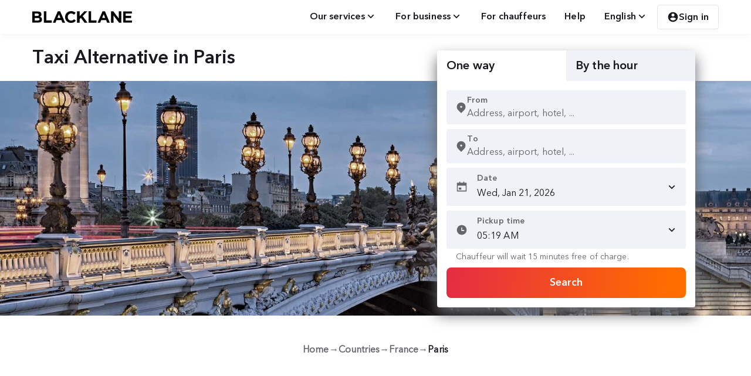

--- FILE ---
content_type: text/html; charset=utf-8
request_url: https://www.blacklane.com/en/countries/france/paris/
body_size: 35102
content:
<!DOCTYPE html><html lang="en"><head><title data-next-head="">Book Your Alternative to a Taxi in Paris</title><meta charSet="utf-8" data-next-head=""/><meta name="viewport" content="initial-scale=1.0, width=device-width" data-next-head=""/><meta name="description" content="Blacklane&#x27;s taxi alternative in Paris is the best way to get around Paris in style with stylish black cars and professional, English-speaking chauffeurs!" data-next-head=""/><meta name="apple-itunes-app" content="app-id=524123600" data-next-head=""/><meta name="google-play-app" content="app-id=com.blacklane.passenger" data-next-head=""/><meta name="msApplication-ID" content="82a23635-5bd9-df11-a844-00237de2db9e" data-next-head=""/><meta name="msApplication-PackageFamilyName" content="facebook_9wzdncrfhv5g" data-next-head=""/><link rel="apple-touch-icon" href="https://images.ctfassets.net/ov8o7v78mnye/5osRyoFeOONRncGeANeMU9/084cbc13c36c081ba6885174cda0ccba/App_icon_App_button.png" data-next-head=""/><link rel="android-touch-icon" href="https://images.ctfassets.net/ov8o7v78mnye/5osRyoFeOONRncGeANeMU9/084cbc13c36c081ba6885174cda0ccba/App_icon_App_button.png" data-next-head=""/><link rel="windows-touch-icon" href="https://images.ctfassets.net/ov8o7v78mnye/5osRyoFeOONRncGeANeMU9/084cbc13c36c081ba6885174cda0ccba/App_icon_App_button.png" data-next-head=""/><meta name="keywords" content="taxi in Paris, book a paris taxi" data-next-head=""/><link rel="canonical" href="https://www.blacklane.com/en/countries/france/paris/" data-next-head=""/><link rel="alternate" hrefLang="x-default" href="https://www.blacklane.com/en/countries/france/paris/" data-next-head=""/><link rel="alternate" hrefLang="en" href="https://www.blacklane.com/en/countries/france/paris/" data-next-head=""/><link rel="alternate" hrefLang="de" href="https://www.blacklane.com/de/countries/frankreich/paris/" data-next-head=""/><link rel="alternate" hrefLang="fr" href="https://www.blacklane.com/fr/countries/france/paris/" data-next-head=""/><link rel="alternate" hrefLang="zh" href="https://www.blacklane.com/zh/countries/france/paris/" data-next-head=""/><link rel="alternate" hrefLang="es" href="https://www.blacklane.com/es/countries/francia/paris/" data-next-head=""/><link rel="alternate" hrefLang="ja" href="https://www.blacklane.com/ja/countries/france/paris/" data-next-head=""/><link rel="apple-touch-icon" sizes="180x180" href="https://static.blacklane.com/seo/_next/static/images/apple-touch-icon-2abab8d008e30f08aee704c017b0e3d3.png" data-next-head=""/><link rel="mask-icon" href="[data-uri]" color="#FF4C00" data-next-head=""/><meta name="msapplication-TileColor" content="#FF4C00" data-next-head=""/><meta name="msapplication-config" content="{&quot;browserconfig&quot;:{&quot;msapplication&quot;:[{&quot;tile&quot;:[{&quot;square150x150logo&quot;:[{&quot;$&quot;:{&quot;src&quot;:&quot;/static/mstile-150x150.png&quot;}}],&quot;square310x310logo&quot;:[{&quot;$&quot;:{&quot;src&quot;:&quot;/static/mstile-310x310.png&quot;}}],&quot;TileColor&quot;:[&quot;#ffffff&quot;]}]}]}}" data-next-head=""/><meta name="theme-color" content="#fff" data-next-head=""/><link rel="icon" type="image/png" sizes="32x32" href="[data-uri]" data-next-head=""/><link rel="icon" type="image/png" sizes="16x16" href="[data-uri]" data-next-head=""/><link rel="shortcut icon" href="https://static.blacklane.com/seo/_next/static/images/favicon-a15a5cc9cd7ac293c6ecee206a19b341.ico" data-next-head=""/><link rel="manifest" href="/manifest.json" data-next-head=""/><link rel="preload" href="https://static.blacklane.com/public/fonts/AvenirNextLTPro-Regular.woff2" as="font" type="font/woff2" crossorigin="anonymous"/><link rel="preload" href="https://static.blacklane.com/public/fonts/AvenirNextLTPro-Demi.woff2" as="font" type="font/woff2" crossorigin="anonymous"/><script id="enhanced-consent-mode" data-cookieconsent="ignore">
                (function () {
                  window.dataLayer = window.dataLayer || [];
                  window.uetq = window.uetq || [];
                  
                  function gtag() {
                    dataLayer.push(arguments);
                  }
                  
                  // Helper: read gcm values from localStorage > ucData
                  function getGCMValue(key) {
                    try {
                      const raw = localStorage.getItem('ucData');
                      if (!raw) return null;
                      const parsed = JSON.parse(raw);
                      const gcm = parsed?.gcm;
                      if (!gcm || typeof gcm[key] === 'undefined') return null;
                      const val = gcm[key];
                      return val === 'granted' || val === true ? 'granted' : 'denied';
                    } catch (e) {
                      return null;
                    }
                  }
                  
                  // Dynamic values from ucData or fallback
                  const ad_storage = getGCMValue('adStorage');
                  const ad_user_data = getGCMValue('adUserData');
                  const ad_personalization = getGCMValue('adPersonalization');
                  const analytics_storage = getGCMValue('analyticsStorage');
                  
                  // Apply US-specific default
                  gtag('consent', 'default', {
                    ad_storage: ad_storage || 'granted',
                    ad_user_data: ad_user_data || 'granted',
                    ad_personalization: ad_personalization || 'granted',
                    analytics_storage: analytics_storage || 'granted',
                    region: 'US',
                    wait_for_update: 2000
                  });
                  
                  // Apply global fallback (non-US)
                  gtag('consent', 'default', {
                    ad_storage: ad_storage || 'denied',
                    ad_user_data: ad_user_data || 'denied',
                    ad_personalization: ad_personalization || 'denied',
                    analytics_storage: analytics_storage || 'denied',
                    wait_for_update: 2000
                  });
                  
                  // Microsoft Ads Consent (based on same ad_storage value)
                  window.uetq.push('consent', 'default', {
                    ad_storage: ad_storage || 'denied'
                  });
                  
                  // Set additional gtag configurations
                  gtag('set', 'ads_data_redaction', true);
                  gtag('set', 'url_passthrough', true);
                })();
              </script><script>
              window.addEventListener('bl_uc_init', () => {
                window.isUsercentricsInitialized = true
              })
            </script><link data-next-font="" rel="preconnect" href="/" crossorigin="anonymous"/><link rel="preload" href="https://static.blacklane.com/seo/_next/static/css/aa0228e7bd0569c2.css" as="style"/><link rel="stylesheet" href="https://static.blacklane.com/seo/_next/static/css/aa0228e7bd0569c2.css" data-n-g=""/><link rel="preload" href="https://static.blacklane.com/seo/_next/static/css/c97fa2f27af16092.css" as="style"/><link rel="stylesheet" href="https://static.blacklane.com/seo/_next/static/css/c97fa2f27af16092.css" data-n-p=""/><link rel="preload" href="https://static.blacklane.com/seo/_next/static/css/94d3dfb344c7a4f6.css" as="style"/><link rel="stylesheet" href="https://static.blacklane.com/seo/_next/static/css/94d3dfb344c7a4f6.css" data-n-p=""/><link rel="preload" href="https://static.blacklane.com/seo/_next/static/css/857a2e3aa57b40f1.css" as="style"/><link rel="stylesheet" href="https://static.blacklane.com/seo/_next/static/css/857a2e3aa57b40f1.css" data-n-p=""/><noscript data-n-css=""></noscript><script defer="" nomodule="" src="https://static.blacklane.com/seo/_next/static/chunks/polyfills-42372ed130431b0a.js"></script><script id="usercentrics-cmp" src="https://web.cmp.usercentrics.eu/ui/loader.js" data-ruleset-id="D0JUImDXZ8MBNi" defer="" data-nscript="beforeInteractive"></script><script src="https://static.blacklane.com/seo/_next/static/chunks/webpack-86535ed2df415e15.js" defer=""></script><script src="https://static.blacklane.com/seo/_next/static/chunks/framework-f00fddb9800f9292.js" defer=""></script><script src="https://static.blacklane.com/seo/_next/static/chunks/main-ddd087a30b7f97e1.js" defer=""></script><script src="https://static.blacklane.com/seo/_next/static/chunks/pages/_app-1f865c67d5c739b6.js" defer=""></script><script src="https://static.blacklane.com/seo/_next/static/chunks/070fd1b5-3319c8eb1c4d4113.js" defer=""></script><script src="https://static.blacklane.com/seo/_next/static/chunks/9300-f5f6f5d7e1585c35.js" defer=""></script><script src="https://static.blacklane.com/seo/_next/static/chunks/468-d5cf6784a0229dcf.js" defer=""></script><script src="https://static.blacklane.com/seo/_next/static/chunks/7514-b098346acd6de9a5.js" defer=""></script><script src="https://static.blacklane.com/seo/_next/static/chunks/8434-ea18faf53c0a626f.js" defer=""></script><script src="https://static.blacklane.com/seo/_next/static/chunks/6243-4670be69974e0029.js" defer=""></script><script src="https://static.blacklane.com/seo/_next/static/chunks/1429-64ebe8eea6496404.js" defer=""></script><script src="https://static.blacklane.com/seo/_next/static/chunks/2749-0b2b9711dbaad4ca.js" defer=""></script><script src="https://static.blacklane.com/seo/_next/static/chunks/6448-c7f2766982a06891.js" defer=""></script><script src="https://static.blacklane.com/seo/_next/static/chunks/pages/%5B%5B...path%5D%5D-f1e3127319961552.js" defer=""></script><script src="https://static.blacklane.com/seo/_next/static/web-static.85ada7b/_buildManifest.js" defer=""></script><script src="https://static.blacklane.com/seo/_next/static/web-static.85ada7b/_ssgManifest.js" defer=""></script></head><body><div id="__next"><div class="Toast_container__pxhw6" data-visible="false" data-testid="toast" role="presentation" aria-live="polite" aria-atomic="true"><div data-testid="content" class="Toast_content__VacxS"></div><button class="Toast_closeButton__vpY5p" aria-label="close"><svg aria-hidden="true" class="remixicon-icon " width="24" height="24" fill="currentColor" viewBox="0 0 24 24"><path d="M12 10.586l4.95-4.95 1.414 1.414-4.95 4.95 4.95 4.95-1.414 1.414-4.95-4.95-4.95 4.95-1.414-1.414 4.95-4.95-4.95-4.95L7.05 5.636z"></path></svg></button></div><div class="BannerContainer_container__ORcX3"></div><div class="Layout_root__gL_Jg"><header><section class="container_container__Hg69a Header_container__Go7uh"><a class="blacklane-logo_blacklaneLogoLink__Beb6w" href="/en/"><img class="blacklane-logo_blacklaneLogo__IhtQX" src="[data-uri]" alt="Blacklane Logo"/><span class="sr-only" lang="en">Blacklane: Upgrade Your Travels</span></a><div id="header-middle-content" class="Header_middleContent__zCX55"></div><div class="Header_menu__pn9RF"><button role="menuitem" href="#" id="radix-:R67id6:" aria-haspopup="menu" aria-expanded="false" data-state="closed" tabindex="0" class="Button_button__ad2qX Button_variant-tertiary__r70m2 Button_size-small__64FmR" type="button"><span class="Button_text__1T_Xq" data-testid="text"><div class="HeaderDropdown_headerDropdownButton__Uv45o">Our services<svg role="img" aria-label="Icon/angle-down" class="remixicon-icon Icon_linkDefault__C_4QD" width="20px" height="20px" fill="currentColor" viewBox="0 0 24 24"><path d="M12 13.172l4.95-4.95 1.414 1.414L12 16 5.636 9.636 7.05 8.222z"></path></svg></div></span></button><button role="menuitem" href="#" id="radix-:Ra7id6:" aria-haspopup="menu" aria-expanded="false" data-state="closed" tabindex="0" class="Button_button__ad2qX Button_variant-tertiary__r70m2 Button_size-small__64FmR" type="button"><span class="Button_text__1T_Xq" data-testid="text"><div class="HeaderDropdown_headerDropdownButton__Uv45o">For business<svg role="img" aria-label="Icon/angle-down" class="remixicon-icon Icon_linkDefault__C_4QD" width="20px" height="20px" fill="currentColor" viewBox="0 0 24 24"><path d="M12 13.172l4.95-4.95 1.414 1.414L12 16 5.636 9.636 7.05 8.222z"></path></svg></div></span></button><a type="link" role="menuitem" href="/en/partners/" target="_self" rel="noreferrer" class="Button_link__0vfLB Header_menuLink__7qf1_"><span class="Button_linkContent__Wcz2d">For chauffeurs</span></a><a type="link" role="menuitem" href="/en/help/" target="_self" rel="noreferrer" class="Button_link__0vfLB Header_menuLink__7qf1_"><span class="Button_linkContent__Wcz2d">Help</span></a><button role="menuitem" href="#" id="radix-:Rfid6:" aria-haspopup="menu" aria-expanded="false" data-state="closed" tabindex="0" class="Button_button__ad2qX Button_variant-tertiary__r70m2 Button_size-small__64FmR" type="button"><span class="Button_text__1T_Xq" data-testid="text"><div class="HeaderDropdown_headerDropdownButton__Uv45o">English<svg role="img" aria-label="Icon/angle-down" class="remixicon-icon Icon_linkDefault__C_4QD" width="20px" height="20px" fill="currentColor" viewBox="0 0 24 24"><path d="M12 13.172l4.95-4.95 1.414 1.414L12 16 5.636 9.636 7.05 8.222z"></path></svg></div></span></button><button data-test="signin-button" class="UserDropdown_headerButton__PUIcj"><svg role="img" aria-label="Icon/account" class="remixicon-icon Icon_linkDefault__C_4QD" width="20px" height="20px" fill="currentColor" viewBox="0 0 24 24"><path d="M12 2c5.52 0 10 4.48 10 10s-4.48 10-10 10S2 17.52 2 12 6.48 2 12 2zM6.023 15.416C7.491 17.606 9.695 19 12.16 19c2.464 0 4.669-1.393 6.136-3.584A8.968 8.968 0 0 0 12.16 13a8.968 8.968 0 0 0-6.137 2.416zM12 11a3 3 0 1 0 0-6 3 3 0 0 0 0 6z"></path></svg>Sign in</button></div></section></header><main role="main"><div class="hero_hero__LZxo9" id="2wf6xpshtfqifs8jg6o2hy"><section class="container_container__Hg69a hero_contentContainer__6Htpl"><h1 class="hero_heading__a_34_ h3">Taxi Alternative in Paris</h1></section><div class="full-size-background_fullSizeImageContainer__Pnghu hero_fullSizeBackgroundContainer__ZklgX" style="--desktop-aspect-ratio:3.7"><picture><source srcSet="//images.ctfassets.net/ov8o7v78mnye/3CPEPDD4negGa4s4Eii4qu/cd924f547e994855f60415343d6b6521/paris.jpg?w=600&amp;h=350&amp;fit=fill&amp;f=center&amp;q=95&amp;fm=webp" media="(max-width: 480px)" type="image/webp"/><source srcSet="//images.ctfassets.net/ov8o7v78mnye/3CPEPDD4negGa4s4Eii4qu/cd924f547e994855f60415343d6b6521/paris.jpg?w=768&amp;h=370&amp;fit=fill&amp;f=center&amp;q=95&amp;fm=webp" media="(max-width: 768px)" type="image/webp"/><source srcSet="//images.ctfassets.net/ov8o7v78mnye/3CPEPDD4negGa4s4Eii4qu/cd924f547e994855f60415343d6b6521/paris.jpg?fit=fill&amp;q=95&amp;fm=webp" media="(max-width: 1024px)" type="image/webp"/><source srcSet="//images.ctfassets.net/ov8o7v78mnye/3CPEPDD4negGa4s4Eii4qu/cd924f547e994855f60415343d6b6521/paris.jpg?fit=fill&amp;q=95&amp;fm=webp" media="(max-width: 1980px)" type="image/webp"/><source srcSet="//images.ctfassets.net/ov8o7v78mnye/3CPEPDD4negGa4s4Eii4qu/cd924f547e994855f60415343d6b6521/paris.jpg?fit=fill&amp;q=95&amp;fm=webp" media="(min-width: 1980px)" type="image/webp"/><img class="full-size-background_fullSizeImage__Q98GM heroImage hero_fullSizeBackground__24Iyg full-size-background_verticalShrinkSize__mygi8" loading="eager" src="//images.ctfassets.net/ov8o7v78mnye/3CPEPDD4negGa4s4Eii4qu/cd924f547e994855f60415343d6b6521/paris.jpg?fit=fill&amp;q=95&amp;fm=webp" alt="A beautiful bridge in Paris in the light of dusk or dawn."/></picture></div><div class="hero_bookingWidgetContainer__4f6d8"><div id="bookingWidget" data-testid="booking-widget" data-rwt-vertical="false" class="rwt__tabs bookingWidget_bookingWidgetContainer__k3Ady"><div role="tablist" aria-orientation="" class="rwt__tablist bookingWidget_bookingWidgetTabs__cnn2i"><button data-testid="booking-widget-tab" data-tracking="transferTab" id="transferTab-tab" selection="[object Object]" role="tab" aria-selected="true" aria-controls="transferTab" tabindex="0" class="rwt__tab bookingWidget_bookingWidgetTab__1C5mN">One way</button><button data-testid="booking-widget-tab" data-tracking="hourlyTab" id="hourlyTab-tab" selection="[object Object]" role="tab" aria-selected="false" aria-controls="hourlyTab" tabindex="-1" class="rwt__tab bookingWidget_bookingWidgetTab__1C5mN bookingWidget_bookingWidgetTabUnselected__009_q">By the hour</button></div><div selection="[object Object]" id="transferTab" role="tabpanel" aria-expanded="true" aria-hidden="false" aria-labelledby="transferTab-tab" class="rwt__tabpanel "><form autoComplete="off" class="bookingWidget_bookingWidgetForm__JXySe" role="search" id="transferForm" data-testid="transfer-form" data-tracking="transferForm"><div class="bookingWidget_bookingWidgetInputContainer__RfOGC" data-testid="transfer-pickup-input"><style data-emotion="css b62m3t-container">.css-b62m3t-container{position:relative;box-sizing:border-box;}</style><div class="css-b62m3t-container" id="fromTransfer"><style data-emotion="css 7pg0cj-a11yText">.css-7pg0cj-a11yText{z-index:9999;border:0;clip:rect(1px, 1px, 1px, 1px);height:1px;width:1px;position:absolute;overflow:hidden;padding:0;white-space:nowrap;}</style><span id="react-select-130-live-region" class="css-7pg0cj-a11yText"></span><span aria-live="polite" aria-atomic="false" aria-relevant="additions text" role="log" class="css-7pg0cj-a11yText"></span><div class="Control_control__541CZ"><div class="Control_iconWrapper__xDPUs"><svg class="remixicon-icon SelectAddress_addressIcon__redJx" aria-label="icon/location" width="20" height="20" fill="#181a1f" viewBox="0 0 24 24"><path d="M18.364 17.364L12 23.728l-6.364-6.364a9 9 0 1 1 12.728 0zM12 13a2 2 0 1 0 0-4 2 2 0 0 0 0 4z"></path></svg></div><div class="Control_valueWrapper__lQxbD"><span class="Typography_FootnoteBoldResponsive__227Lf Typography_defaultTypographyColor__YZJty Control_label__e9feu">From</span><div class="Control_children__CH3DO"><style data-emotion="css 8akrpk">.css-8akrpk{-webkit-align-items:center;-webkit-box-align:center;-ms-flex-align:center;align-items:center;display:grid;-webkit-flex:1;-ms-flex:1;flex:1;-webkit-box-flex-wrap:wrap;-webkit-flex-wrap:wrap;-ms-flex-wrap:wrap;flex-wrap:wrap;-webkit-overflow-scrolling:touch;position:relative;overflow:hidden;padding:0;box-sizing:border-box;}</style><div class="ValueContainer_valueContainer__TDJTB css-8akrpk"><div class="ValueContainer_value__qhT9d" data-testid="select-value-container"><style data-emotion="css zab7kb-placeholder">.css-zab7kb-placeholder{grid-area:1/1/2/3;color:#64666b;margin-left:2px;margin-right:2px;box-sizing:border-box;position:absolute;margin:0;z-index:0;}</style><div class="css-zab7kb-placeholder" id="react-select-130-placeholder">Address, airport, hotel, ...</div><style data-emotion="css 1tnqcp4">.css-1tnqcp4{visibility:visible;-webkit-flex:1 1 auto;-ms-flex:1 1 auto;flex:1 1 auto;display:-webkit-box;display:-webkit-flex;display:-ms-flexbox;display:flex;grid-area:1/1/2/3;grid-template-columns:0 min-content;margin:0;padding-bottom:2px;padding-top:2px;color:hsl(0, 0%, 20%);box-sizing:border-box;padding:0;}.css-1tnqcp4:after{content:attr(data-value) " ";visibility:hidden;white-space:pre;grid-area:1/2;font:inherit;min-width:2px;border:0;margin:0;outline:0;padding:0;}</style><div class="css-1tnqcp4" data-value=""><input class="" style="label:input;color:inherit;background:0;opacity:1;width:100%;grid-area:1 / 2;font:inherit;min-width:2px;border:0;margin:0;outline:0;padding:0" autoCapitalize="none" autoComplete="off" autoCorrect="off" id="react-select-130-input" spellcheck="false" tabindex="0" type="text" aria-autocomplete="list" aria-expanded="false" aria-haspopup="true" aria-label="From" role="combobox" aria-activedescendant="" aria-describedby="react-select-130-placeholder" value=""/></div></div></div><style data-emotion="css 5k08t0">.css-5k08t0{-webkit-align-items:center;-webkit-box-align:center;-ms-flex-align:center;align-items:center;-webkit-align-self:stretch;-ms-flex-item-align:stretch;align-self:stretch;display:-webkit-box;display:-webkit-flex;display:-ms-flexbox;display:flex;-webkit-flex-shrink:0;-ms-flex-negative:0;flex-shrink:0;box-sizing:border-box;gap:16px;}</style><div class="css-5k08t0"></div></div></div></div><input name="pickup" type="hidden" value=""/></div></div><div class="bookingWidget_bookingWidgetInputContainer__RfOGC" data-testid="transfer-dropoff-input"><style data-emotion="css b62m3t-container">.css-b62m3t-container{position:relative;box-sizing:border-box;}</style><div class="css-b62m3t-container" id="toTransfer"><style data-emotion="css 7pg0cj-a11yText">.css-7pg0cj-a11yText{z-index:9999;border:0;clip:rect(1px, 1px, 1px, 1px);height:1px;width:1px;position:absolute;overflow:hidden;padding:0;white-space:nowrap;}</style><span id="react-select-131-live-region" class="css-7pg0cj-a11yText"></span><span aria-live="polite" aria-atomic="false" aria-relevant="additions text" role="log" class="css-7pg0cj-a11yText"></span><div class="Control_control__541CZ"><div class="Control_iconWrapper__xDPUs"><svg class="remixicon-icon SelectAddress_addressIcon__redJx" aria-label="icon/location" width="20" height="20" fill="#181a1f" viewBox="0 0 24 24"><path d="M18.364 17.364L12 23.728l-6.364-6.364a9 9 0 1 1 12.728 0zM12 13a2 2 0 1 0 0-4 2 2 0 0 0 0 4z"></path></svg></div><div class="Control_valueWrapper__lQxbD"><span class="Typography_FootnoteBoldResponsive__227Lf Typography_defaultTypographyColor__YZJty Control_label__e9feu">To</span><div class="Control_children__CH3DO"><style data-emotion="css 8akrpk">.css-8akrpk{-webkit-align-items:center;-webkit-box-align:center;-ms-flex-align:center;align-items:center;display:grid;-webkit-flex:1;-ms-flex:1;flex:1;-webkit-box-flex-wrap:wrap;-webkit-flex-wrap:wrap;-ms-flex-wrap:wrap;flex-wrap:wrap;-webkit-overflow-scrolling:touch;position:relative;overflow:hidden;padding:0;box-sizing:border-box;}</style><div class="ValueContainer_valueContainer__TDJTB css-8akrpk"><div class="ValueContainer_value__qhT9d" data-testid="select-value-container"><style data-emotion="css zab7kb-placeholder">.css-zab7kb-placeholder{grid-area:1/1/2/3;color:#64666b;margin-left:2px;margin-right:2px;box-sizing:border-box;position:absolute;margin:0;z-index:0;}</style><div class="css-zab7kb-placeholder" id="react-select-131-placeholder">Address, airport, hotel, ...</div><style data-emotion="css 1tnqcp4">.css-1tnqcp4{visibility:visible;-webkit-flex:1 1 auto;-ms-flex:1 1 auto;flex:1 1 auto;display:-webkit-box;display:-webkit-flex;display:-ms-flexbox;display:flex;grid-area:1/1/2/3;grid-template-columns:0 min-content;margin:0;padding-bottom:2px;padding-top:2px;color:hsl(0, 0%, 20%);box-sizing:border-box;padding:0;}.css-1tnqcp4:after{content:attr(data-value) " ";visibility:hidden;white-space:pre;grid-area:1/2;font:inherit;min-width:2px;border:0;margin:0;outline:0;padding:0;}</style><div class="css-1tnqcp4" data-value=""><input class="" style="label:input;color:inherit;background:0;opacity:1;width:100%;grid-area:1 / 2;font:inherit;min-width:2px;border:0;margin:0;outline:0;padding:0" autoCapitalize="none" autoComplete="off" autoCorrect="off" id="react-select-131-input" spellcheck="false" tabindex="0" type="text" aria-autocomplete="list" aria-expanded="false" aria-haspopup="true" aria-label="To" role="combobox" aria-activedescendant="" aria-describedby="react-select-131-placeholder" value=""/></div></div></div><style data-emotion="css 5k08t0">.css-5k08t0{-webkit-align-items:center;-webkit-box-align:center;-ms-flex-align:center;align-items:center;-webkit-align-self:stretch;-ms-flex-item-align:stretch;align-self:stretch;display:-webkit-box;display:-webkit-flex;display:-ms-flexbox;display:flex;-webkit-flex-shrink:0;-ms-flex-negative:0;flex-shrink:0;box-sizing:border-box;gap:16px;}</style><div class="css-5k08t0"></div></div></div></div><input name="dropoff" type="hidden" value=""/></div></div><div data-tracking="date" class="Datepicker_datepickerContainer__zh4Pb bookingWidget_bookingWidgetInputContainer__RfOGC"><div><div class="input_container__9UNLh" id="qd-HzpEY90-input-container"><div class="input_labelAndInput__9dT1R"><input readonly="" autoComplete="off" class="input_input__QcTuu input_trailingIconInput__Enuhr" id="qd-HzpEY90-input" name="no-data" type="text" data-tracking="dateSelectedValue" data-testid="date-picker-input" placeholder="Please select a date" aria-label="Please select a pickup date" value="Wed, Jan 21, 2026"/><label for="qd-HzpEY90-input" class="input_inputLabel__QLE6o input_trailingIconLabel__yHCwx">Date</label><span class="input_trailingIconSpan__3Clzw input_iconSpan__xRyHI"><svg role="img" aria-label="Icon/calendar" class="remixicon-icon Icon_default__HbjGO" width="20px" height="20px" fill="currentColor" viewBox="0 0 24 24"><path d="M17 3h4a1 1 0 0 1 1 1v16a1 1 0 0 1-1 1H3a1 1 0 0 1-1-1V4a1 1 0 0 1 1-1h4V1h2v2h6V1h2v2zM4 9v10h16V9H4zm2 4h5v4H6v-4z"></path></svg></span><span class="input_iconRight__Md6_P input_iconSpan__xRyHI"><svg role="img" aria-label="Icon/angle-down" class="remixicon-icon Icon_linkDefault__C_4QD" width="20px" height="20px" fill="currentColor" viewBox="0 0 24 24"><path d="M12 13.172l4.95-4.95 1.414 1.414L12 16 5.636 9.636 7.05 8.222z"></path></svg></span></div></div></div><input autoComplete="off" readonly="" aria-hidden="true" name="at_date" type="date" style="display:none" hidden="" value="2026-01-21"/></div><div class="input_container__9UNLh bookingWidget_bookingWidgetInputContainer__RfOGC"><div class="input_labelAndInput__9dT1R"><label class="input_inputLabel__QLE6o input_trailingIconLabel__yHCwx Timepicker_mobileHide__LlaZk">Time</label><span class="input_iconSpan__xRyHI input_trailingIconSpan__3Clzw"><svg role="img" aria-label="Icon/time" class="remixicon-icon Icon_default__HbjGO" width="20px" height="20px" fill="currentColor" viewBox="0 0 24 24"><path d="M12 22C6.477 22 2 17.523 2 12S6.477 2 12 2s10 4.477 10 10-4.477 10-10 10zm1-10V7h-2v7h6v-2h-4z"></path></svg></span><div class="Timepicker_desktopHide__hvQ_c"><label id="timeTransfer-label" for="timeTransfer" class="input_trailingIconLabel__yHCwx input_inputLabel__QLE6o">Time</label><input autoComplete="off" data-tracking="timeTransfer" name="at_time" type="time" id="timeTransfer" class="input_input__QcTuu input_trailingIconInput__Enuhr Timepicker_mobile__rIuTa" value="05:20"/></div><div class="input_input__QcTuu input_trailingIconInput__Enuhr Timepicker_desktop__VSYok"><select id="timeTransfer.mobile" aria-label="Hour" autoComplete="off" class="Timepicker_dropdown__wAmi5" data-tracking="timeHourSelect"><option value="0">00</option><option value="1">01</option><option value="2">02</option><option value="3">03</option><option value="4">04</option><option value="5" selected="">05</option><option value="6">06</option><option value="7">07</option><option value="8">08</option><option value="9">09</option><option value="10">10</option><option value="11">11</option><option value="12">12</option><option value="13">13</option><option value="14">14</option><option value="15">15</option><option value="16">16</option><option value="17">17</option><option value="18">18</option><option value="19">19</option><option value="20">20</option><option value="21">21</option><option value="22">22</option><option value="23">23</option></select><p class="Timepicker_dropdownDivider__rqrWl subtitle">:</p><select aria-label="Minute" autoComplete="off" class="Timepicker_dropdown__wAmi5" data-tracking="timeMinuteSelect"><option value="0">00</option><option value="5">05</option><option value="10">10</option><option value="15">15</option><option value="20" selected="">20</option><option value="25">25</option><option value="30">30</option><option value="35">35</option><option value="40">40</option><option value="45">45</option><option value="50">50</option><option value="55">55</option></select></div></div><small class="Timepicker_hintText__eyXvK">Chauffeur will wait 15 minutes free of charge.</small></div><button data-tracking="submitButtonTransfer" data-testid="button-submit-transfer" class="Button_button__ad2qX Button_variant-primary__wWjS1 Button_size-large__ZY4rH bookingWidget_searchButton__YL5cI" tabindex="0" type="submit"><span class="Button_text__1T_Xq" data-testid="text">Search</span></button></form></div><div selection="[object Object]" id="hourlyTab" role="tabpanel" aria-expanded="false" aria-hidden="true" aria-labelledby="hourlyTab-tab" hidden="" class="rwt__tabpanel "><form autoComplete="off" class="bookingWidget_bookingWidgetForm__JXySe" role="search" id="hourlyForm" data-testid="hourly-form" data-tracking="hourlyForm"><div class="bookingWidget_bookingWidgetInputContainer__RfOGC" data-testid="hourly-pickup-input"><style data-emotion="css b62m3t-container">.css-b62m3t-container{position:relative;box-sizing:border-box;}</style><div class="css-b62m3t-container" id="fromHourly"><style data-emotion="css 7pg0cj-a11yText">.css-7pg0cj-a11yText{z-index:9999;border:0;clip:rect(1px, 1px, 1px, 1px);height:1px;width:1px;position:absolute;overflow:hidden;padding:0;white-space:nowrap;}</style><span id="react-select-132-live-region" class="css-7pg0cj-a11yText"></span><span aria-live="polite" aria-atomic="false" aria-relevant="additions text" role="log" class="css-7pg0cj-a11yText"></span><div class="Control_control__541CZ"><div class="Control_iconWrapper__xDPUs"><svg class="remixicon-icon SelectAddress_addressIcon__redJx" aria-label="icon/location" width="20" height="20" fill="#181a1f" viewBox="0 0 24 24"><path d="M18.364 17.364L12 23.728l-6.364-6.364a9 9 0 1 1 12.728 0zM12 13a2 2 0 1 0 0-4 2 2 0 0 0 0 4z"></path></svg></div><div class="Control_valueWrapper__lQxbD"><span class="Typography_FootnoteBoldResponsive__227Lf Typography_defaultTypographyColor__YZJty Control_label__e9feu">From</span><div class="Control_children__CH3DO"><style data-emotion="css 8akrpk">.css-8akrpk{-webkit-align-items:center;-webkit-box-align:center;-ms-flex-align:center;align-items:center;display:grid;-webkit-flex:1;-ms-flex:1;flex:1;-webkit-box-flex-wrap:wrap;-webkit-flex-wrap:wrap;-ms-flex-wrap:wrap;flex-wrap:wrap;-webkit-overflow-scrolling:touch;position:relative;overflow:hidden;padding:0;box-sizing:border-box;}</style><div class="ValueContainer_valueContainer__TDJTB css-8akrpk"><div class="ValueContainer_value__qhT9d" data-testid="select-value-container"><style data-emotion="css zab7kb-placeholder">.css-zab7kb-placeholder{grid-area:1/1/2/3;color:#64666b;margin-left:2px;margin-right:2px;box-sizing:border-box;position:absolute;margin:0;z-index:0;}</style><div class="css-zab7kb-placeholder" id="react-select-132-placeholder">Address, airport, hotel, ...</div><style data-emotion="css 1tnqcp4">.css-1tnqcp4{visibility:visible;-webkit-flex:1 1 auto;-ms-flex:1 1 auto;flex:1 1 auto;display:-webkit-box;display:-webkit-flex;display:-ms-flexbox;display:flex;grid-area:1/1/2/3;grid-template-columns:0 min-content;margin:0;padding-bottom:2px;padding-top:2px;color:hsl(0, 0%, 20%);box-sizing:border-box;padding:0;}.css-1tnqcp4:after{content:attr(data-value) " ";visibility:hidden;white-space:pre;grid-area:1/2;font:inherit;min-width:2px;border:0;margin:0;outline:0;padding:0;}</style><div class="css-1tnqcp4" data-value=""><input class="" style="label:input;color:inherit;background:0;opacity:1;width:100%;grid-area:1 / 2;font:inherit;min-width:2px;border:0;margin:0;outline:0;padding:0" autoCapitalize="none" autoComplete="off" autoCorrect="off" id="react-select-132-input" spellcheck="false" tabindex="0" type="text" aria-autocomplete="list" aria-expanded="false" aria-haspopup="true" aria-label="From" role="combobox" aria-activedescendant="" aria-describedby="react-select-132-placeholder" value=""/></div></div></div><style data-emotion="css 5k08t0">.css-5k08t0{-webkit-align-items:center;-webkit-box-align:center;-ms-flex-align:center;align-items:center;-webkit-align-self:stretch;-ms-flex-item-align:stretch;align-self:stretch;display:-webkit-box;display:-webkit-flex;display:-ms-flexbox;display:flex;-webkit-flex-shrink:0;-ms-flex-negative:0;flex-shrink:0;box-sizing:border-box;gap:16px;}</style><div class="css-5k08t0"></div></div></div></div><input name="pickup" type="hidden" value=""/></div></div><div class="bookingWidget_bookingWidgetInputContainer__RfOGC" data-testid="duration"><style data-emotion="css b62m3t-container">.css-b62m3t-container{position:relative;box-sizing:border-box;}</style><div class="css-b62m3t-container" id="duration"><style data-emotion="css 7pg0cj-a11yText">.css-7pg0cj-a11yText{z-index:9999;border:0;clip:rect(1px, 1px, 1px, 1px);height:1px;width:1px;position:absolute;overflow:hidden;padding:0;white-space:nowrap;}</style><span id="react-select-133-live-region" class="css-7pg0cj-a11yText"></span><span aria-live="polite" aria-atomic="false" aria-relevant="additions text" role="log" class="css-7pg0cj-a11yText"></span><div class="Control_control__541CZ"><div class="Control_iconWrapper__xDPUs"><svg role="img" aria-label="Icon/timer" class="remixicon-icon Icon_default__HbjGO" width="20" height="20" fill="currentColor" viewBox="0 0 24 24"><path d="M12 2c5.52 0 10 4.48 10 10s-4.48 10-10 10S2 17.52 2 12 6.48 2 12 2zm3.536 5.05L10.586 12 12 13.414l4.95-4.95-1.414-1.414z"></path></svg></div><div class="Control_valueWrapper__lQxbD"><span class="Typography_FootnoteBoldResponsive__227Lf Typography_defaultTypographyColor__YZJty Control_label__e9feu">Duration</span><div class="Control_children__CH3DO"><style data-emotion="css 8akrpk">.css-8akrpk{-webkit-align-items:center;-webkit-box-align:center;-ms-flex-align:center;align-items:center;display:grid;-webkit-flex:1;-ms-flex:1;flex:1;-webkit-box-flex-wrap:wrap;-webkit-flex-wrap:wrap;-ms-flex-wrap:wrap;flex-wrap:wrap;-webkit-overflow-scrolling:touch;position:relative;overflow:hidden;padding:0;box-sizing:border-box;}</style><div class="ValueContainer_valueContainer__TDJTB css-8akrpk"><div class="ValueContainer_value__qhT9d" data-testid="select-value-container"><style data-emotion="css 1gu5kac-singleValue">.css-1gu5kac-singleValue{grid-area:1/1/2/3;max-width:100%;overflow:hidden;text-overflow:ellipsis;white-space:nowrap;color:inherit;margin-left:2px;margin-right:2px;box-sizing:border-box;margin:0;}</style><div class="css-1gu5kac-singleValue">2 hours</div><style data-emotion="css 1hac4vs-dummyInput">.css-1hac4vs-dummyInput{background:0;border:0;caret-color:transparent;font-size:inherit;grid-area:1/1/2/3;outline:0;padding:0;width:1px;color:transparent;left:-100px;opacity:0;position:relative;-webkit-transform:scale(.01);-moz-transform:scale(.01);-ms-transform:scale(.01);transform:scale(.01);}</style><input id="react-select-133-input" tabindex="0" inputMode="none" aria-autocomplete="list" aria-expanded="false" aria-haspopup="true" aria-label="Duration" role="combobox" aria-activedescendant="" aria-readonly="true" class="css-1hac4vs-dummyInput" value=""/></div></div><style data-emotion="css 1wy0on6">.css-1wy0on6{-webkit-align-items:center;-webkit-box-align:center;-ms-flex-align:center;align-items:center;-webkit-align-self:stretch;-ms-flex-item-align:stretch;align-self:stretch;display:-webkit-box;display:-webkit-flex;display:-ms-flexbox;display:flex;-webkit-flex-shrink:0;-ms-flex-negative:0;flex-shrink:0;box-sizing:border-box;}</style><div class="css-1wy0on6"><svg class="remixicon-icon DropdownIndicator_icon__k_cGR" width="20" height="20" fill="currentColor" viewBox="0 0 24 24"><path d="M12 13.172l4.95-4.95 1.414 1.414L12 16 5.636 9.636 7.05 8.222z"></path></svg></div></div></div></div><input name="duration" type="hidden" value="7200"/></div></div><div data-tracking="date" class="Datepicker_datepickerContainer__zh4Pb bookingWidget_bookingWidgetInputContainer__RfOGC"><div><div class="input_container__9UNLh" id="p0zfLippfv-input-container"><div class="input_labelAndInput__9dT1R"><input readonly="" autoComplete="off" class="input_input__QcTuu input_trailingIconInput__Enuhr" id="p0zfLippfv-input" name="no-data" type="text" data-tracking="dateSelectedValue" data-testid="date-picker-input" placeholder="Please select a date" aria-label="Please select a pickup date" value="Wed, Jan 21, 2026"/><label for="p0zfLippfv-input" class="input_inputLabel__QLE6o input_trailingIconLabel__yHCwx">Date</label><span class="input_trailingIconSpan__3Clzw input_iconSpan__xRyHI"><svg role="img" aria-label="Icon/calendar" class="remixicon-icon Icon_default__HbjGO" width="20px" height="20px" fill="currentColor" viewBox="0 0 24 24"><path d="M17 3h4a1 1 0 0 1 1 1v16a1 1 0 0 1-1 1H3a1 1 0 0 1-1-1V4a1 1 0 0 1 1-1h4V1h2v2h6V1h2v2zM4 9v10h16V9H4zm2 4h5v4H6v-4z"></path></svg></span><span class="input_iconRight__Md6_P input_iconSpan__xRyHI"><svg role="img" aria-label="Icon/angle-down" class="remixicon-icon Icon_linkDefault__C_4QD" width="20px" height="20px" fill="currentColor" viewBox="0 0 24 24"><path d="M12 13.172l4.95-4.95 1.414 1.414L12 16 5.636 9.636 7.05 8.222z"></path></svg></span></div></div></div><input autoComplete="off" readonly="" aria-hidden="true" name="at_date" type="date" style="display:none" hidden="" value="2026-01-21"/></div><div class="input_container__9UNLh bookingWidget_bookingWidgetInputContainer__RfOGC bookingWidget_hourlyTimeContainer__8jU9e"><div class="input_labelAndInput__9dT1R"><label class="input_inputLabel__QLE6o input_trailingIconLabel__yHCwx Timepicker_mobileHide__LlaZk">Time</label><span class="input_iconSpan__xRyHI input_trailingIconSpan__3Clzw"><svg role="img" aria-label="Icon/time" class="remixicon-icon Icon_default__HbjGO" width="20px" height="20px" fill="currentColor" viewBox="0 0 24 24"><path d="M12 22C6.477 22 2 17.523 2 12S6.477 2 12 2s10 4.477 10 10-4.477 10-10 10zm1-10V7h-2v7h6v-2h-4z"></path></svg></span><div class="Timepicker_desktopHide__hvQ_c"><label id="timeHourly-label" for="timeHourly" class="input_trailingIconLabel__yHCwx input_inputLabel__QLE6o">Time</label><input autoComplete="off" data-tracking="timeHourly" name="at_time" type="time" id="timeHourly" class="input_input__QcTuu input_trailingIconInput__Enuhr Timepicker_mobile__rIuTa" value="05:20"/></div><div class="input_input__QcTuu input_trailingIconInput__Enuhr Timepicker_desktop__VSYok"><select id="timeHourly.mobile" aria-label="Hour" autoComplete="off" class="Timepicker_dropdown__wAmi5" data-tracking="timeHourSelect"><option value="0">00</option><option value="1">01</option><option value="2">02</option><option value="3">03</option><option value="4">04</option><option value="5" selected="">05</option><option value="6">06</option><option value="7">07</option><option value="8">08</option><option value="9">09</option><option value="10">10</option><option value="11">11</option><option value="12">12</option><option value="13">13</option><option value="14">14</option><option value="15">15</option><option value="16">16</option><option value="17">17</option><option value="18">18</option><option value="19">19</option><option value="20">20</option><option value="21">21</option><option value="22">22</option><option value="23">23</option></select><p class="Timepicker_dropdownDivider__rqrWl subtitle">:</p><select aria-label="Minute" autoComplete="off" class="Timepicker_dropdown__wAmi5" data-tracking="timeMinuteSelect"><option value="0">00</option><option value="5">05</option><option value="10">10</option><option value="15">15</option><option value="20" selected="">20</option><option value="25">25</option><option value="30">30</option><option value="35">35</option><option value="40">40</option><option value="45">45</option><option value="50">50</option><option value="55">55</option></select></div></div></div><button data-tracking="submitButtonHourly" data-testid="button-submit-hourly" class="Button_button__ad2qX Button_variant-primary__wWjS1 Button_size-large__ZY4rH bookingWidget_searchButton__YL5cI" tabindex="0" type="submit"><span class="Button_text__1T_Xq" data-testid="text">Search</span></button></form></div></div></div></div><section class="container_container__Hg69a"><nav aria-label="Breadcrumb navigation" class="Breadcrumbs_breadcrumbs__kwzwm"><ol class="Breadcrumbs_list__TGb_h"><li class="Breadcrumbs_item__bElhP"><a href="/en/" class="Breadcrumbs_link__MnLh2">Home</a><span class="Breadcrumbs_separator__y_n3Q" aria-hidden="true">→</span></li><li class="Breadcrumbs_item__bElhP"><a href="/en/countries/" class="Breadcrumbs_link__MnLh2">Countries</a><span class="Breadcrumbs_separator__y_n3Q" aria-hidden="true">→</span></li><li class="Breadcrumbs_item__bElhP"><a href="/en/countries/france/" class="Breadcrumbs_link__MnLh2">France</a><span class="Breadcrumbs_separator__y_n3Q" aria-hidden="true">→</span></li><li class="Breadcrumbs_item__bElhP"><span class="Breadcrumbs_current__tLWZE" aria-current="page">Paris</span></li></ol></nav></section><div class="PageSection_aggregatedBenefitsSections__8NGPC"><section class="container_container__Hg69a BenefitsSection_container__owJKI PageSection_aggregatedBenefitsSection__lzkIP" id="benefits"><div class="ScrollableSection_content__UhiEK BenefitsSection_benefits__UCRwf ScrollableSection_mobile__vcJ7l" style="--total:3" role="region" aria-roledescription="carousel" aria-label="USP showcase"><div id="benefits-usp" class="BenefitsSection_benefit__Se31_" role="group" aria-roledescription="USP" aria-label="USP 1 of 3"><div class="BenefitsSection_benefitHeader__0spkX"><img class="BenefitsSection_benefitIcon__ZrATR" src="//images.ctfassets.net/ov8o7v78mnye/5QtTHIElvWnDJ6sh7zUxN/b718afe64dc81da83fcd1597856b73c5/plane-clock.svg" alt="Plane shape with a clock in the upper right." aria-hidden="true"/><h3 class="BenefitsSection_benefitTitle__qAy0M">Seamless airport travel </h3></div><p class="BenefitsSection_benefitContent__amhTp">Relax with 1 hour of complimentary wait time and flight tracking.</p></div><div id="benefits-usp-1" class="BenefitsSection_benefit__Se31_" role="group" aria-roledescription="USP" aria-label="USP 2 of 3"><div class="BenefitsSection_benefitHeader__0spkX"><img class="BenefitsSection_benefitIcon__ZrATR" src="//images.ctfassets.net/ov8o7v78mnye/XLMoJTwZGJslQWxeqNjQy/7bcd72bd173528846b626258c88f300d/currency__1_.svg" alt="A stack of money." aria-hidden="true"/><h3 class="BenefitsSection_benefitTitle__qAy0M">Competitive rates</h3></div><p class="BenefitsSection_benefitContent__amhTp">Access premium service at distance-based prices that are fair to you and our chauffeurs.</p></div><div id="benefits-usp-2" class="BenefitsSection_benefit__Se31_" role="group" aria-roledescription="USP" aria-label="USP 3 of 3"><div class="BenefitsSection_benefitHeader__0spkX"><img class="BenefitsSection_benefitIcon__ZrATR" src="//images.ctfassets.net/ov8o7v78mnye/2gUt2Ywe94RQTcajGHmG97/79558b3c62ec69f3ffe4b3fe61680b28/shield-check.svg" alt="An outline of a shield with a check mark in the middle." aria-hidden="true"/><h3 class="BenefitsSection_benefitTitle__qAy0M">Safety first</h3></div><p class="BenefitsSection_benefitContent__amhTp">Travel confidently knowing your safety is our top priority.  We handle every detail with care to make sure your journey is nothing short of exceptional.</p></div></div><div class="ScrollableSection_indicators__6FCFX BenefitsSection_indicators__teIqu" role="tablist" aria-label="Select USP"><button aria-controls="benefits-usp" aria-label="USP 1" class="ScrollableSection_indicator__0bkZE" role="tab" aria-selected="false" tabindex="-1"></button><button aria-controls="benefits-usp-1" aria-label="USP 2" class="ScrollableSection_indicator__0bkZE" role="tab" aria-selected="false" tabindex="-1"></button><button aria-controls="benefits-usp-2" aria-label="USP 3" class="ScrollableSection_indicator__0bkZE" role="tab" aria-selected="false" tabindex="-1"></button></div></section></div><section id="67b4yyhljix1hfn9fwondf" class="seoContainer_container__fPECk"><div class="seoContainer_seoWrapper__KDxax container_container__Hg69a"><div class="seoContainer_seoContainer__vo12E"><div class="seoContainer_imageSection__oP3pa"><picture><source media="(max-width: 767px)" srcSet="//images.ctfassets.net/ov8o7v78mnye/27cIxmDjEtMOxmZIhjUzSm/a202beb4cf185580986eece4702549ac/SEO_Medium_EQE.JPG?w=500&amp;f=center&amp;q=90&amp;fm=webp" type="image/webp"/><source media="(max-width: 1279px)" srcSet="//images.ctfassets.net/ov8o7v78mnye/27cIxmDjEtMOxmZIhjUzSm/a202beb4cf185580986eece4702549ac/SEO_Medium_EQE.JPG?w=768&amp;f=center&amp;q=85&amp;fm=webp" type="image/webp"/><source media="(min-width: 1280px)" srcSet="//images.ctfassets.net/ov8o7v78mnye/27cIxmDjEtMOxmZIhjUzSm/a202beb4cf185580986eece4702549ac/SEO_Medium_EQE.JPG?w=1280&amp;f=center&amp;q=85&amp;fm=webp" type="image/webp"/><img alt="Side shot of a Blacklane two-tone Mercedes EQE limo outside an ornate building." loading="lazy" class="scalableImage_scalableImage__FhdkZ " src="//images.ctfassets.net/ov8o7v78mnye/27cIxmDjEtMOxmZIhjUzSm/a202beb4cf185580986eece4702549ac/SEO_Medium_EQE.JPG"/></picture></div><div class="seoContainer_textSection__yLSGI"><h2 class="seoContainer_title__q_EYb" id="your-professional-chauffeur-in-paris">Your professional chauffeur in Paris</h2><div class="seoContainer_description__uXwhg"><p class="Typography_BodyResponsive__IzojV Typography_defaultTypographyColor__YZJty StrToHtml_p__R1pJm" node="[object Object]">Paris, the capital of France, headquarters to many of the nation’s firms and home to some of the most famous tourist attractions, such as the Louvre, the Arc de Triomphe, and of course, the Eiffel Tower. Book with Blacklane as a taxi alternative in Paris to get around easily and efficiently. Our English-speaking and <a class="Typography_BodyResponsive__IzojV Typography_defaultTypographyColor__YZJty StrToHtml_link__pf_0Q" href="/en/countries/france/paris/chauffeur-service/" target="_self" node="[object Object]">best-in-class chauffeurs in Paris</a> are professional and courteous and committed to making your experience positive. If you have a number of meetings you need to attend in a day, then hire by the hour, ensuring you always have a chauffeur on call to get you where you need to be on time. Alternatively, book with Blacklane to pick you up at the end of the night from a restaurant or the Moulin Rouge.</p></div></div></div></div></section><section id="fxpv6ncwmr3d5gn0bcqus" class="seoContainer_container__fPECk"><div class="seoContainer_seoWrapper__KDxax container_container__Hg69a"><div class="seoContainer_seoContainer__vo12E"><div class="seoContainer_textSection__yLSGI"><h2 class="seoContainer_title__q_EYb" id="alternative-to-taxis-in-paris">Alternative to taxis in Paris</h2><div class="seoContainer_description__uXwhg"><p class="Typography_BodyResponsive__IzojV Typography_defaultTypographyColor__YZJty StrToHtml_p__R1pJm" node="[object Object]">Blacklane offers <a class="Typography_BodyResponsive__IzojV Typography_defaultTypographyColor__YZJty StrToHtml_link__pf_0Q" href="/en/countries/france/paris/limousine-service/" target="_self" node="[object Object]">a reliable limousine service in Paris</a>. Hire a chauffeur to get around the city or book our airport transfer when you are coming or going - whether it’s by plane or train. Our service includes a variety of vehicles from which you can choose based on your needs and budget. You can also book our chauffeurs by the hour or for a one-way trip whether it be to visit the Sacré-Cœur Basilica by yourself or <a class="Typography_BodyResponsive__IzojV Typography_defaultTypographyColor__YZJty StrToHtml_link__pf_0Q" href="/en/city-to-city/paris-disneyland/" target="_self" node="[object Object]">traveling to Disneyland Paris</a> with the whole family. Our comfortable cars and local chauffeurs are an attractive alternative to a taxi and constantly provide you with professional service. You can book in advance safe in the knowledge that the price that is quoted is the final price you will pay.</p></div></div><div class="seoContainer_imageSection__oP3pa"><picture><source media="(max-width: 767px)" srcSet="//images.ctfassets.net/ov8o7v78mnye/7w4CnNCy1zCg6d1oo8TQDQ/e4cb337c4d268a44f929d78863b5917e/SEO_Guest_incar.jpg?w=500&amp;f=center&amp;q=90&amp;fm=webp" type="image/webp"/><source media="(max-width: 1279px)" srcSet="//images.ctfassets.net/ov8o7v78mnye/7w4CnNCy1zCg6d1oo8TQDQ/e4cb337c4d268a44f929d78863b5917e/SEO_Guest_incar.jpg?w=768&amp;f=center&amp;q=85&amp;fm=webp" type="image/webp"/><source media="(min-width: 1280px)" srcSet="//images.ctfassets.net/ov8o7v78mnye/7w4CnNCy1zCg6d1oo8TQDQ/e4cb337c4d268a44f929d78863b5917e/SEO_Guest_incar.jpg?w=1280&amp;f=center&amp;q=85&amp;fm=webp" type="image/webp"/><img alt="A female Blacklane guest in a cozy sweater relaxes in the backseat of a luxury car traveling through a city." loading="lazy" class="scalableImage_scalableImage__FhdkZ " src="//images.ctfassets.net/ov8o7v78mnye/7w4CnNCy1zCg6d1oo8TQDQ/e4cb337c4d268a44f929d78863b5917e/SEO_Guest_incar.jpg"/></picture></div></div></div></section><section id="6muaddl7cckepr8v0y26n3" class="seoContainer_container__fPECk"><div class="seoContainer_seoWrapper__KDxax container_container__Hg69a"><div class="seoContainer_seoContainer__vo12E"><div class="seoContainer_imageSection__oP3pa"><picture><source media="(max-width: 767px)" srcSet="//images.ctfassets.net/ov8o7v78mnye/1bGHzDEQmkTXeycJoZnH3G/aef3e646c68a8258b1812f34a31fe1a0/SEO_EQS2.jpg?w=500&amp;f=center&amp;q=90&amp;fm=webp" type="image/webp"/><source media="(max-width: 1279px)" srcSet="//images.ctfassets.net/ov8o7v78mnye/1bGHzDEQmkTXeycJoZnH3G/aef3e646c68a8258b1812f34a31fe1a0/SEO_EQS2.jpg?w=768&amp;f=center&amp;q=85&amp;fm=webp" type="image/webp"/><source media="(min-width: 1280px)" srcSet="//images.ctfassets.net/ov8o7v78mnye/1bGHzDEQmkTXeycJoZnH3G/aef3e646c68a8258b1812f34a31fe1a0/SEO_EQS2.jpg?w=1280&amp;f=center&amp;q=85&amp;fm=webp" type="image/webp"/><img alt="A Blacklane Mercedes EQE speeds through the wooded countryside at sunset." loading="lazy" class="scalableImage_scalableImage__FhdkZ " src="//images.ctfassets.net/ov8o7v78mnye/1bGHzDEQmkTXeycJoZnH3G/aef3e646c68a8258b1812f34a31fe1a0/SEO_EQS2.jpg"/></picture></div><div class="seoContainer_textSection__yLSGI"><h2 class="seoContainer_title__q_EYb" id="your-trusted-paris-airport-transfer">Your trusted Paris airport transfer</h2><div class="seoContainer_description__uXwhg"><p class="Typography_BodyResponsive__IzojV Typography_defaultTypographyColor__YZJty StrToHtml_p__R1pJm" node="[object Object]">Blacklane services four Paris airports - <a class="Typography_BodyResponsive__IzojV Typography_defaultTypographyColor__YZJty StrToHtml_link__pf_0Q" href="/en/countries/france/paris/airport-transfer/charlesdegaulle-cdg/" target="_self" node="[object Object]">Charles de Gaulle</a>, <a class="Typography_BodyResponsive__IzojV Typography_defaultTypographyColor__YZJty StrToHtml_link__pf_0Q" href="/en/countries/france/paris/airport-transfer/orly-ory/" target="_self" node="[object Object]">Orly</a>, <a class="Typography_BodyResponsive__IzojV Typography_defaultTypographyColor__YZJty StrToHtml_link__pf_0Q" href="/en/countries/france/paris/airport-transfer/beauvais-tille-bva/" target="_self" node="[object Object]">Beauvais-Tillé</a>, and <a class="Typography_BodyResponsive__IzojV Typography_defaultTypographyColor__YZJty StrToHtml_link__pf_0Q" href="/en/countries/france/paris/airport-transfer/le-bourget-lbg/" target="_self" node="[object Object]">Le Bourget</a>. Book our <a class="Typography_BodyResponsive__IzojV Typography_defaultTypographyColor__YZJty StrToHtml_link__pf_0Q" href="/en/countries/france/paris/airport-transfer/" target="_self" node="[object Object]">door-to-door Paris airport transfers</a> in advance as an alternative to the taxi line and you can expect excellent service including flight tracking, an hour’s time to get through the airport, and your chauffeur waiting for you as soon as you exit baggage claim, ready to take your bags and show you to your car. Our <a class="Typography_BodyResponsive__IzojV Typography_defaultTypographyColor__YZJty StrToHtml_link__pf_0Q" href="/en/countries/france/paris/car-service/" target="_self" node="[object Object]">eco-friendly car service in Paris</a> isn’t limited to the airports - whether you’re traveling by plane, regional train, or even the Eurostar from London, our chauffeurs will be ready to get you in and out of the city reliably and in style! Book our airport shuttle if you need to get between airports as well - this is all included in our comprehensive car service in Paris.</p></div></div></div></div></section><section class="container_container__Hg69a FaqsSection_container__zz9w3" id="frequently-asked-questions"><div class="FaqsSection_contentContainer__EgXvG"><div class="FaqsSection_questionsContainer__WbiXC"><h2 class="Typography_H2Responsive__Zy4fM Typography_defaultTypographyColor__YZJty">Frequently Asked Questions</h2><div class="FaqsSection_expansionPanelContainer__wX3bf"><div id="are-there-free-shuttles-to-disneyland-paris" class="ExpansionPanel_expansionPanel__dJekl"><details><summary><div class="ExpansionPanel_title__h__PK"><h3 class="Typography_BodyBoldResponsive__iqGd2 Typography_defaultTypographyColor__YZJty">Are there free shuttles to Disneyland Paris?</h3><div class="ExpansionPanel_iconContainer__MfZq9"><svg class="remixicon-icon ExpansionPanel_icon__7EPwn ExpansionPanel_expandedIcon__STPky" width="24" height="24" fill="currentColor" viewBox="0 0 24 24"><path d="M12 10.828l-4.95 4.95-1.414-1.414L12 8l6.364 6.364-1.414 1.414z"></path></svg><svg class="remixicon-icon ExpansionPanel_icon__7EPwn ExpansionPanel_collapsedIcon__Iq9S6" width="24" height="24" fill="currentColor" viewBox="0 0 24 24"><path d="M12 13.172l4.95-4.95 1.414 1.414L12 16 5.636 9.636 7.05 8.222z"></path></svg></div></div></summary></details><div class="ExpansionPanel_content__b5X2K"><div class="ExpansionPanel_contentInner__znC9A"><div><p class="Typography_FootnoteSmall__OKX82 Typography_defaultTypographyColor__YZJty StrToHtml_p__R1pJm FaqsSection_expansionPanelText__90yLv">No, you will have to book your shuttle from the airport to Disneyland Paris in advance, but if you stay in one of the Disney hotels you can get the shuttle for free from your hotel to different areas of the park. </p></div></div></div></div><div id="how-to-get-from-paris-to-lyon" class="ExpansionPanel_expansionPanel__dJekl"><details><summary><div class="ExpansionPanel_title__h__PK"><h3 class="Typography_BodyBoldResponsive__iqGd2 Typography_defaultTypographyColor__YZJty">How to get from Paris to Lyon</h3><div class="ExpansionPanel_iconContainer__MfZq9"><svg class="remixicon-icon ExpansionPanel_icon__7EPwn ExpansionPanel_expandedIcon__STPky" width="24" height="24" fill="currentColor" viewBox="0 0 24 24"><path d="M12 10.828l-4.95 4.95-1.414-1.414L12 8l6.364 6.364-1.414 1.414z"></path></svg><svg class="remixicon-icon ExpansionPanel_icon__7EPwn ExpansionPanel_collapsedIcon__Iq9S6" width="24" height="24" fill="currentColor" viewBox="0 0 24 24"><path d="M12 13.172l4.95-4.95 1.414 1.414L12 16 5.636 9.636 7.05 8.222z"></path></svg></div></div></summary></details><div class="ExpansionPanel_content__b5X2K"><div class="ExpansionPanel_contentInner__znC9A"><div><p class="Typography_FootnoteSmall__OKX82 Typography_defaultTypographyColor__YZJty StrToHtml_p__R1pJm FaqsSection_expansionPanelText__90yLv">There are a number of ways to travel between Paris and Lyon. You can travel by car, coach, train or even get a direct flight from [Paris Charles de Gaulle](/en/airport-transfer-paris/charlesdegaulle-cdg/).</p></div></div></div></div><div id="how-much-is-a-transfer-from-paris-airport-to-disne" class="ExpansionPanel_expansionPanel__dJekl"><details><summary><div class="ExpansionPanel_title__h__PK"><h3 class="Typography_BodyBoldResponsive__iqGd2 Typography_defaultTypographyColor__YZJty">How much is a transfer from Paris airport to Disneyland?</h3><div class="ExpansionPanel_iconContainer__MfZq9"><svg class="remixicon-icon ExpansionPanel_icon__7EPwn ExpansionPanel_expandedIcon__STPky" width="24" height="24" fill="currentColor" viewBox="0 0 24 24"><path d="M12 10.828l-4.95 4.95-1.414-1.414L12 8l6.364 6.364-1.414 1.414z"></path></svg><svg class="remixicon-icon ExpansionPanel_icon__7EPwn ExpansionPanel_collapsedIcon__Iq9S6" width="24" height="24" fill="currentColor" viewBox="0 0 24 24"><path d="M12 13.172l4.95-4.95 1.414 1.414L12 16 5.636 9.636 7.05 8.222z"></path></svg></div></div></summary></details><div class="ExpansionPanel_content__b5X2K"><div class="ExpansionPanel_contentInner__znC9A"><div><p class="Typography_FootnoteSmall__OKX82 Typography_defaultTypographyColor__YZJty StrToHtml_p__R1pJm FaqsSection_expansionPanelText__90yLv">The <a class="Typography_BodyResponsive__IzojV Typography_defaultTypographyColor__YZJty StrToHtml_link__pf_0Q" href="https://magicalshuttle.co.uk/" target="_blank">Magical Shuttle Bus airport transfer</a> goes from both Charles de Gaulle and Paris-Orly to Disneyland. It costs <b class="StrToHtml_b__R4XsS">€24</b> per trip, per adult (<b class="StrToHtml_b__R4XsS">€11</b> for children under 12). You can also organise a private transfer which starts at <b class="StrToHtml_b__R4XsS">€117.</b></p></div></div></div></div><div id="how-long-does-it-take-the-train-to-go-from-bayeux-" class="ExpansionPanel_expansionPanel__dJekl"><details><summary><div class="ExpansionPanel_title__h__PK"><h3 class="Typography_BodyBoldResponsive__iqGd2 Typography_defaultTypographyColor__YZJty">How long does it take the train to go from Bayeux to Paris?</h3><div class="ExpansionPanel_iconContainer__MfZq9"><svg class="remixicon-icon ExpansionPanel_icon__7EPwn ExpansionPanel_expandedIcon__STPky" width="24" height="24" fill="currentColor" viewBox="0 0 24 24"><path d="M12 10.828l-4.95 4.95-1.414-1.414L12 8l6.364 6.364-1.414 1.414z"></path></svg><svg class="remixicon-icon ExpansionPanel_icon__7EPwn ExpansionPanel_collapsedIcon__Iq9S6" width="24" height="24" fill="currentColor" viewBox="0 0 24 24"><path d="M12 13.172l4.95-4.95 1.414 1.414L12 16 5.636 9.636 7.05 8.222z"></path></svg></div></div></summary></details><div class="ExpansionPanel_content__b5X2K"><div class="ExpansionPanel_contentInner__znC9A"><div><p class="Typography_FootnoteSmall__OKX82 Typography_defaultTypographyColor__YZJty StrToHtml_p__R1pJm FaqsSection_expansionPanelText__90yLv">The train from Paris to Bayeux leaves from Saint-Lazare station every hour and takes <b class="StrToHtml_b__R4XsS">2 hours 30 minutes</b> when there are no delays.</p></div></div></div></div><div id="is-rouen-a-good-day-trip-from-paris" class="ExpansionPanel_expansionPanel__dJekl"><details><summary><div class="ExpansionPanel_title__h__PK"><h3 class="Typography_BodyBoldResponsive__iqGd2 Typography_defaultTypographyColor__YZJty">Is Rouen a good day trip from Paris?</h3><div class="ExpansionPanel_iconContainer__MfZq9"><svg class="remixicon-icon ExpansionPanel_icon__7EPwn ExpansionPanel_expandedIcon__STPky" width="24" height="24" fill="currentColor" viewBox="0 0 24 24"><path d="M12 10.828l-4.95 4.95-1.414-1.414L12 8l6.364 6.364-1.414 1.414z"></path></svg><svg class="remixicon-icon ExpansionPanel_icon__7EPwn ExpansionPanel_collapsedIcon__Iq9S6" width="24" height="24" fill="currentColor" viewBox="0 0 24 24"><path d="M12 13.172l4.95-4.95 1.414 1.414L12 16 5.636 9.636 7.05 8.222z"></path></svg></div></div></summary></details><div class="ExpansionPanel_content__b5X2K"><div class="ExpansionPanel_contentInner__znC9A"><div><p class="Typography_FootnoteSmall__OKX82 Typography_defaultTypographyColor__YZJty StrToHtml_p__R1pJm FaqsSection_expansionPanelText__90yLv">Yes! Rouen is an excellent day trip from Paris. The city is small enough to enjoy in a single day, and you get to enjoy a mediaeval city with a slower pace of life than the hustle and bustle of Paris. Plus, it’s only 2 hours 15 minutes away by private transfer. </p></div></div></div></div><div id="how-to-get-from-caen-to-paris" class="ExpansionPanel_expansionPanel__dJekl"><details><summary><div class="ExpansionPanel_title__h__PK"><h3 class="Typography_BodyBoldResponsive__iqGd2 Typography_defaultTypographyColor__YZJty">How to get from Caen to Paris?</h3><div class="ExpansionPanel_iconContainer__MfZq9"><svg class="remixicon-icon ExpansionPanel_icon__7EPwn ExpansionPanel_expandedIcon__STPky" width="24" height="24" fill="currentColor" viewBox="0 0 24 24"><path d="M12 10.828l-4.95 4.95-1.414-1.414L12 8l6.364 6.364-1.414 1.414z"></path></svg><svg class="remixicon-icon ExpansionPanel_icon__7EPwn ExpansionPanel_collapsedIcon__Iq9S6" width="24" height="24" fill="currentColor" viewBox="0 0 24 24"><path d="M12 13.172l4.95-4.95 1.414 1.414L12 16 5.636 9.636 7.05 8.222z"></path></svg></div></div></summary></details><div class="ExpansionPanel_content__b5X2K"><div class="ExpansionPanel_contentInner__znC9A"><div><p class="Typography_FootnoteSmall__OKX82 Typography_defaultTypographyColor__YZJty StrToHtml_p__R1pJm FaqsSection_expansionPanelText__90yLv">The best way to get from Caen to Paris is with a direct private transfer, which takes <b class="StrToHtml_b__R4XsS">2 hours 50 minutes</b> door to door. Alternatively there is a train service that runs direct from Paris Saint-Lazare to Gare de Caen. This journey takes <b class="StrToHtml_b__R4XsS">2 hour 5 minutes</b> when there are no delays, strikes, or cancellations.</p></div></div></div></div><div id="is-le-bourget-airport-still-in-use" class="ExpansionPanel_expansionPanel__dJekl"><details><summary><div class="ExpansionPanel_title__h__PK"><h3 class="Typography_BodyBoldResponsive__iqGd2 Typography_defaultTypographyColor__YZJty">Is Le Bourget Airport still in use?</h3><div class="ExpansionPanel_iconContainer__MfZq9"><svg class="remixicon-icon ExpansionPanel_icon__7EPwn ExpansionPanel_expandedIcon__STPky" width="24" height="24" fill="currentColor" viewBox="0 0 24 24"><path d="M12 10.828l-4.95 4.95-1.414-1.414L12 8l6.364 6.364-1.414 1.414z"></path></svg><svg class="remixicon-icon ExpansionPanel_icon__7EPwn ExpansionPanel_collapsedIcon__Iq9S6" width="24" height="24" fill="currentColor" viewBox="0 0 24 24"><path d="M12 13.172l4.95-4.95 1.414 1.414L12 16 5.636 9.636 7.05 8.222z"></path></svg></div></div></summary></details><div class="ExpansionPanel_content__b5X2K"><div class="ExpansionPanel_contentInner__znC9A"><div><p class="Typography_FootnoteSmall__OKX82 Typography_defaultTypographyColor__YZJty StrToHtml_p__R1pJm FaqsSection_expansionPanelText__90yLv">Yes, Paris’s oldest civilian airport is still used daily, primarily for private and business jet traffic purposes, as well as flying displays including the Paris Air Show.</p></div></div></div></div><div id="how-far-from-paris-is-lille" class="ExpansionPanel_expansionPanel__dJekl"><details><summary><div class="ExpansionPanel_title__h__PK"><h3 class="Typography_BodyBoldResponsive__iqGd2 Typography_defaultTypographyColor__YZJty">How far from Paris is Lille?</h3><div class="ExpansionPanel_iconContainer__MfZq9"><svg class="remixicon-icon ExpansionPanel_icon__7EPwn ExpansionPanel_expandedIcon__STPky" width="24" height="24" fill="currentColor" viewBox="0 0 24 24"><path d="M12 10.828l-4.95 4.95-1.414-1.414L12 8l6.364 6.364-1.414 1.414z"></path></svg><svg class="remixicon-icon ExpansionPanel_icon__7EPwn ExpansionPanel_collapsedIcon__Iq9S6" width="24" height="24" fill="currentColor" viewBox="0 0 24 24"><path d="M12 13.172l4.95-4.95 1.414 1.414L12 16 5.636 9.636 7.05 8.222z"></path></svg></div></div></summary></details><div class="ExpansionPanel_content__b5X2K"><div class="ExpansionPanel_contentInner__znC9A"><div><p class="Typography_FootnoteSmall__OKX82 Typography_defaultTypographyColor__YZJty StrToHtml_p__R1pJm FaqsSection_expansionPanelText__90yLv">Paris is approximately <b class="StrToHtml_b__R4XsS">225.5 kilometres (140 miles)</b> from Lille.</p></div></div></div></div><div id="how-to-transfer-from-paris-orly-airport-to-the-cit" class="ExpansionPanel_expansionPanel__dJekl"><details><summary><div class="ExpansionPanel_title__h__PK"><h3 class="Typography_BodyBoldResponsive__iqGd2 Typography_defaultTypographyColor__YZJty">How to transfer from Paris Orly Airport to the city centre?</h3><div class="ExpansionPanel_iconContainer__MfZq9"><svg class="remixicon-icon ExpansionPanel_icon__7EPwn ExpansionPanel_expandedIcon__STPky" width="24" height="24" fill="currentColor" viewBox="0 0 24 24"><path d="M12 10.828l-4.95 4.95-1.414-1.414L12 8l6.364 6.364-1.414 1.414z"></path></svg><svg class="remixicon-icon ExpansionPanel_icon__7EPwn ExpansionPanel_collapsedIcon__Iq9S6" width="24" height="24" fill="currentColor" viewBox="0 0 24 24"><path d="M12 13.172l4.95-4.95 1.414 1.414L12 16 5.636 9.636 7.05 8.222z"></path></svg></div></div></summary></details><div class="ExpansionPanel_content__b5X2K"><div class="ExpansionPanel_contentInner__znC9A"><div><p class="Typography_FootnoteSmall__OKX82 Typography_defaultTypographyColor__YZJty StrToHtml_p__R1pJm FaqsSection_expansionPanelText__90yLv">The most convenient way to travel from Paris Orly Airport to the city centre is with a private Blacklane transfer, which takes just <b class="StrToHtml_b__R4XsS">30 minutes</b>. Alternatively you can use public transport. Catch the C line from Gare d’Austerlitz to Rungis La Fraternelle and change to the tram at La Fraternelle (<b class="StrToHtml_b__R4XsS">50 minutes</b>). You can also travel from Saint-Michel Notre-Dame to Antony from there and catch the Orlyval to Paris-Orly, taking <b class="StrToHtml_b__R4XsS">35 minutes</b> when there are no delays.</p></div></div></div></div><div id="which-towns-are-between-paris-and-lyon" class="ExpansionPanel_expansionPanel__dJekl"><details><summary><div class="ExpansionPanel_title__h__PK"><h3 class="Typography_BodyBoldResponsive__iqGd2 Typography_defaultTypographyColor__YZJty">Which towns are between Paris and Lyon?</h3><div class="ExpansionPanel_iconContainer__MfZq9"><svg class="remixicon-icon ExpansionPanel_icon__7EPwn ExpansionPanel_expandedIcon__STPky" width="24" height="24" fill="currentColor" viewBox="0 0 24 24"><path d="M12 10.828l-4.95 4.95-1.414-1.414L12 8l6.364 6.364-1.414 1.414z"></path></svg><svg class="remixicon-icon ExpansionPanel_icon__7EPwn ExpansionPanel_collapsedIcon__Iq9S6" width="24" height="24" fill="currentColor" viewBox="0 0 24 24"><path d="M12 13.172l4.95-4.95 1.414 1.414L12 16 5.636 9.636 7.05 8.222z"></path></svg></div></div></summary></details><div class="ExpansionPanel_content__b5X2K"><div class="ExpansionPanel_contentInner__znC9A"><div><p class="Typography_FootnoteSmall__OKX82 Typography_defaultTypographyColor__YZJty StrToHtml_p__R1pJm FaqsSection_expansionPanelText__90yLv">There are a number of towns and villages between Paris and Lyon, including Auxerre, Dijon, <a class="Typography_BodyResponsive__IzojV Typography_defaultTypographyColor__YZJty StrToHtml_link__pf_0Q" href="https://www.blacklane.com/en/city-to-city/lyon-beaune/" target="_self">Beaune</a> (the wine capital of Burgundy), and Mâcon.</p></div></div></div></div><div id="which-champagne-village-is-near-paris" class="ExpansionPanel_expansionPanel__dJekl"><details><summary><div class="ExpansionPanel_title__h__PK"><h3 class="Typography_BodyBoldResponsive__iqGd2 Typography_defaultTypographyColor__YZJty">Which Champagne village is near Paris?</h3><div class="ExpansionPanel_iconContainer__MfZq9"><svg class="remixicon-icon ExpansionPanel_icon__7EPwn ExpansionPanel_expandedIcon__STPky" width="24" height="24" fill="currentColor" viewBox="0 0 24 24"><path d="M12 10.828l-4.95 4.95-1.414-1.414L12 8l6.364 6.364-1.414 1.414z"></path></svg><svg class="remixicon-icon ExpansionPanel_icon__7EPwn ExpansionPanel_collapsedIcon__Iq9S6" width="24" height="24" fill="currentColor" viewBox="0 0 24 24"><path d="M12 13.172l4.95-4.95 1.414 1.414L12 16 5.636 9.636 7.05 8.222z"></path></svg></div></div></summary></details><div class="ExpansionPanel_content__b5X2K"><div class="ExpansionPanel_contentInner__znC9A"><div><p class="Typography_FootnoteSmall__OKX82 Typography_defaultTypographyColor__YZJty StrToHtml_p__R1pJm FaqsSection_expansionPanelText__90yLv">Although the region is dotted with villages and wineries, there are 17 famous villages included in the Grand Cru classification. These villages are located around the town of Reims, about<b class="StrToHtml_b__R4XsS"> 90 minutes</b> by car from Paris.</p></div></div></div></div><div id="what-is-the-transfer-time-from-charles-de-gaulle-t" class="ExpansionPanel_expansionPanel__dJekl"><details><summary><div class="ExpansionPanel_title__h__PK"><h3 class="Typography_BodyBoldResponsive__iqGd2 Typography_defaultTypographyColor__YZJty">What is the transfer time from Charles De Gaulle to Orly?</h3><div class="ExpansionPanel_iconContainer__MfZq9"><svg class="remixicon-icon ExpansionPanel_icon__7EPwn ExpansionPanel_expandedIcon__STPky" width="24" height="24" fill="currentColor" viewBox="0 0 24 24"><path d="M12 10.828l-4.95 4.95-1.414-1.414L12 8l6.364 6.364-1.414 1.414z"></path></svg><svg class="remixicon-icon ExpansionPanel_icon__7EPwn ExpansionPanel_collapsedIcon__Iq9S6" width="24" height="24" fill="currentColor" viewBox="0 0 24 24"><path d="M12 13.172l4.95-4.95 1.414 1.414L12 16 5.636 9.636 7.05 8.222z"></path></svg></div></div></summary></details><div class="ExpansionPanel_content__b5X2K"><div class="ExpansionPanel_contentInner__znC9A"><div><p class="Typography_FootnoteSmall__OKX82 Typography_defaultTypographyColor__YZJty StrToHtml_p__R1pJm FaqsSection_expansionPanelText__90yLv">If you’re landing at CDG and need to catch a flight out of ORY, book a Blacklane to shuttle you between airports quickly and comfortably. When you book a private car, the Charles de Gualle to Orly transfer time is just <b class="StrToHtml_b__R4XsS">45 minutes</b>. You can also take the RER Paris train line B from CDG to Antony. From there you can transfer to Paris-Orly. This journey takes around<b class="StrToHtml_b__R4XsS"> 1 hour 10 minutes</b>. </p></div></div></div></div></div></div><div class="FaqsSection_imageContainer__YQF1w"><picture><source media="(max-width: 767px)" srcSet="//images.ctfassets.net/ov8o7v78mnye/43bNd3i7BIinSzDVu6C5WY/712f27d841f671fc49c6c84701817efd/FAQ-Paris-BIG-min.png?w=312&amp;h=548&amp;fit=fill&amp;f=center&amp;q=95&amp;fm=webp" type="image/webp"/><source media="(max-width: 1279px)" srcSet="//images.ctfassets.net/ov8o7v78mnye/43bNd3i7BIinSzDVu6C5WY/712f27d841f671fc49c6c84701817efd/FAQ-Paris-BIG-min.png?w=446&amp;h=792&amp;fit=fill&amp;f=center&amp;q=95&amp;fm=webp" type="image/webp"/><source media="(min-width: 1280px)" srcSet="//images.ctfassets.net/ov8o7v78mnye/43bNd3i7BIinSzDVu6C5WY/712f27d841f671fc49c6c84701817efd/FAQ-Paris-BIG-min.png?w=486&amp;h=792&amp;fit=fill&amp;f=center&amp;q=95&amp;fm=webp" type="image/webp"/><img alt="Picture of the Eiffel Tower at sunset." loading="lazy" class="scalableImage_scalableImage__FhdkZ FaqsSection_image__JaL8j" src="//images.ctfassets.net/ov8o7v78mnye/43bNd3i7BIinSzDVu6C5WY/712f27d841f671fc49c6c84701817efd/FAQ-Paris-BIG-min.png"/></picture></div></div></section></main><footer class="footer_container___hcM1"><div class="footer_content__amwJu"><div class="footer_logo__diwEI"><a class="blacklane-logo_blacklaneLogoLink__Beb6w" href="/en/"><img class="blacklane-logo_blacklaneLogo__IhtQX footer_logoLinkImg__WtVEr" src="[data-uri]" alt="Blacklane Logo"/><span class="sr-only" lang="en">Blacklane: Upgrade Your Travels</span></a><a class="footer_helpLink__L0XqZ" href="/en/help/" aria-label="help"><svg role="img" aria-label="Icon/theater" class="remixicon-icon footer_helpLinkIcon__OYn6F Icon_linkInverse__QgjPj" width="20px" height="20px" fill="currentColor" viewBox="0 0 24 24"><path d="M12 22C6.477 22 2 17.523 2 12S6.477 2 12 2s10 4.477 10 10-4.477 10-10 10zm-1-7v2h2v-2h-2zm2-1.645A3.502 3.502 0 0 0 12 6.5a3.501 3.501 0 0 0-3.433 2.813l1.962.393A1.5 1.5 0 1 1 12 11.5a1 1 0 0 0-1 1V14h2v-.645z"></path></svg><span>Help</span></a></div><div class="footer_appLinks__EkJj2"><a href="https://blacklane.onelink.me/FzXX/iOSAppDownload" id="appStoreLogo-footer" aria-label="Download on the iOS App Store"><svg focusable="false" height="35" role="presentation" viewBox="0 0 120 35" width="120" xmlns="http://www.w3.org/2000/svg"><g fill="none"><path fill="#0A0B09" stroke="#B0B2B7" d="M5 .5A4.5 4.5 0 0 0 .5 5v25A4.5 4.5 0 0 0 5 34.5h110a4.5 4.5 0 0 0 4.5-4.5V5A4.5 4.5 0 0 0 115 .5H5z"></path><g fill="#FFF"><path d="M24.356 16.793a4.817 4.817 0 0 1 2.317-4.048 4.993 4.993 0 0 0-3.924-2.104c-1.652-.172-3.252.98-4.094.98-.858 0-2.153-.963-3.548-.934a5.233 5.233 0 0 0-4.399 2.66c-1.901 3.264-.483 8.062 1.339 10.701.911 1.292 1.977 2.736 3.37 2.685 1.364-.057 1.874-.863 3.52-.863 1.631 0 2.11.863 3.531.83 1.464-.024 2.386-1.298 3.266-2.602a10.651 10.651 0 0 0 1.493-3.016 4.662 4.662 0 0 1-2.87-4.289zM21.67 8.906a4.724 4.724 0 0 0 1.096-3.404 4.889 4.889 0 0 0-3.154 1.618 4.496 4.496 0 0 0-1.125 3.278 4.044 4.044 0 0 0 3.183-1.492zM41.597 23.461h-4.654l-1.118 3.273h-1.972l4.41-12.108h2.047l4.41 12.108h-2.006l-1.117-3.273zm-4.172-1.51h3.69l-1.82-5.311h-.05l-1.82 5.311zM54.24 22.32c0 2.744-1.48 4.506-3.715 4.506a3.024 3.024 0 0 1-2.801-1.544h-.042v4.372h-1.828V17.906h1.769v1.469h.034a3.164 3.164 0 0 1 2.834-1.561c2.26 0 3.75 1.771 3.75 4.506zm-1.878 0c0-1.787-.931-2.962-2.353-2.962-1.396 0-2.335 1.2-2.335 2.962 0 1.78.94 2.97 2.335 2.97 1.422 0 2.353-1.166 2.353-2.97zM64.04 22.32c0 2.744-1.482 4.506-3.716 4.506a3.024 3.024 0 0 1-2.801-1.544h-.043v4.372h-1.827V17.906h1.769v1.469h.033a3.164 3.164 0 0 1 2.835-1.561c2.26 0 3.75 1.771 3.75 4.506zm-1.88 0c0-1.787-.93-2.962-2.352-2.962-1.396 0-2.335 1.2-2.335 2.962 0 1.78.939 2.97 2.335 2.97 1.421 0 2.353-1.166 2.353-2.97zM70.515 23.36c.136 1.2 1.312 1.99 2.92 1.99 1.54 0 2.648-.79 2.648-1.872 0-.94-.668-1.502-2.25-1.888l-1.583-.378c-2.243-.537-3.284-1.577-3.284-3.264 0-2.089 1.836-3.524 4.444-3.524 2.58 0 4.349 1.435 4.408 3.524h-1.844c-.11-1.208-1.118-1.937-2.59-1.937-1.472 0-2.48.737-2.48 1.811 0 .856.644 1.36 2.217 1.746l1.346.327c2.505.588 3.546 1.586 3.546 3.357 0 2.265-1.82 3.683-4.714 3.683-2.708 0-4.536-1.385-4.654-3.575h1.87zM81.957 15.817v2.09h1.693v1.434h-1.693v4.867c0 .756.34 1.108 1.083 1.108.201-.004.402-.018.601-.042V26.7a5.06 5.06 0 0 1-1.015.084c-1.802 0-2.505-.671-2.505-2.383v-5.06h-1.294v-1.435h1.294v-2.089h1.836zM84.63 22.32c0-2.777 1.65-4.522 4.223-4.522 2.581 0 4.223 1.745 4.223 4.522 0 2.786-1.633 4.523-4.223 4.523-2.589 0-4.222-1.737-4.222-4.523zm6.584 0c0-1.905-.88-3.03-2.361-3.03-1.48 0-2.36 1.134-2.36 3.03 0 1.913.88 3.03 2.36 3.03s2.361-1.117 2.361-3.03zM94.583 17.906h1.743v1.503h.042a2.12 2.12 0 0 1 2.142-1.595c.21 0 .42.022.626.068v1.694a2.575 2.575 0 0 0-.821-.11 1.85 1.85 0 0 0-1.424.582c-.366.39-.541.92-.48 1.45v5.236h-1.828v-8.828zM107.561 24.141c-.246 1.602-1.82 2.702-3.833 2.702-2.59 0-4.198-1.72-4.198-4.48 0-2.77 1.617-4.565 4.12-4.565 2.464 0 4.013 1.677 4.013 4.354v.62h-6.288v.11c-.059.657.17 1.308.628 1.786a2.329 2.329 0 0 0 1.767.715 2.016 2.016 0 0 0 2.056-1.242h1.735zm-6.177-2.635h4.45a2.113 2.113 0 0 0-.598-1.593 2.15 2.15 0 0 0-1.585-.647 2.264 2.264 0 0 0-1.604.652c-.426.42-.665.992-.663 1.588zM36.81 5.731a2.616 2.616 0 0 1 2.093.818 2.65 2.65 0 0 1 .698 2.147c0 1.906-1.024 3.002-2.791 3.002h-2.143V5.73h2.143zm-1.222 5.123h1.119a1.86 1.86 0 0 0 1.486-.605c.379-.416.552-.982.47-1.541a1.888 1.888 0 0 0-.478-1.53 1.864 1.864 0 0 0-1.478-.604h-1.119v4.28zM40.642 9.444a2.137 2.137 0 0 1 .992-2.015 2.11 2.11 0 0 1 2.237 0 2.137 2.137 0 0 1 .993 2.015 2.138 2.138 0 0 1-.992 2.02 2.11 2.11 0 0 1-2.239 0 2.138 2.138 0 0 1-.991-2.02zm3.313 0c0-.976-.436-1.547-1.2-1.547-.769 0-1.2.571-1.2 1.547 0 .984.431 1.55 1.2 1.55.764 0 1.2-.57 1.2-1.55zM50.476 11.698h-.916l-.926-3.317h-.07l-.92 3.317h-.909l-1.233-4.503h.896l.802 3.436h.066l.92-3.436h.847l.92 3.436h.07l.799-3.436h.883zM52.743 7.195h.85v.715h.067a1.34 1.34 0 0 1 1.335-.802c.442-.033.874.137 1.175.463.302.325.44.771.375 1.212v2.915h-.884V9.006c0-.724-.312-1.084-.966-1.084-.299-.014-.59.104-.795.324-.205.22-.305.518-.274.817v2.635h-.883V7.195zM57.953 5.437h.883v6.26h-.883zM60.064 9.444a2.137 2.137 0 0 1 .993-2.015 2.11 2.11 0 0 1 2.237 0 2.137 2.137 0 0 1 .993 2.015 2.138 2.138 0 0 1-.992 2.02 2.11 2.11 0 0 1-2.239 0 2.138 2.138 0 0 1-.992-2.02zm3.314 0c0-.976-.436-1.547-1.201-1.547-.768 0-1.2.571-1.2 1.547 0 .984.432 1.55 1.2 1.55.765 0 1.2-.57 1.2-1.55zM65.217 10.424c0-.81.6-1.278 1.665-1.344l1.212-.07V8.62c0-.475-.312-.744-.916-.744-.493 0-.835.182-.933.5h-.855c.09-.773.813-1.27 1.829-1.27 1.122 0 1.755.563 1.755 1.514v3.077h-.85v-.633h-.07a1.504 1.504 0 0 1-1.345.707c-.38.04-.759-.084-1.043-.34a1.364 1.364 0 0 1-.45-1.008zm2.877-.384v-.377l-1.093.07c-.616.042-.896.253-.896.65 0 .405.35.64.83.64.285.03.569-.059.787-.244.219-.186.353-.452.372-.74zM70.135 9.444c0-1.423.727-2.324 1.858-2.324a1.474 1.474 0 0 1 1.373.79h.066V5.437h.884v6.26h-.847v-.71h-.07a1.552 1.552 0 0 1-1.406.785c-1.138 0-1.858-.901-1.858-2.328zm.913 0c0 .955.447 1.53 1.196 1.53.744 0 1.205-.583 1.205-1.526 0-.938-.465-1.53-1.205-1.53-.744 0-1.196.58-1.196 1.526zM77.97 9.444a2.137 2.137 0 0 1 .994-2.015 2.11 2.11 0 0 1 2.236 0 2.137 2.137 0 0 1 .993 2.015 2.138 2.138 0 0 1-.992 2.02 2.11 2.11 0 0 1-2.239 0 2.138 2.138 0 0 1-.991-2.02zm3.314 0c0-.976-.436-1.547-1.2-1.547-.769 0-1.2.571-1.2 1.547 0 .984.431 1.55 1.2 1.55.764 0 1.2-.57 1.2-1.55zM83.378 7.195h.85v.715h.067a1.34 1.34 0 0 1 1.336-.802c.44-.033.873.137 1.175.463.301.325.439.771.374 1.212v2.915h-.883V9.006c0-.724-.313-1.084-.966-1.084-.3-.014-.59.104-.795.324-.206.22-.306.518-.274.817v2.635h-.884V7.195zM92.172 6.074v1.141h.97v.749h-.97v2.315c0 .472.193.679.633.679.113 0 .225-.008.337-.021v.74c-.159.029-.32.044-.48.046-.983 0-1.374-.348-1.374-1.216V7.964h-.71v-.749h.71V6.074h.884zM94.349 5.437h.876v2.481h.07c.24-.53.786-.853 1.364-.806a1.47 1.47 0 0 1 1.164.474c.298.325.437.767.378 1.205v2.907h-.884V9.01c0-.72-.333-1.084-.958-1.084a1.042 1.042 0 0 0-.827.307c-.217.22-.327.526-.3.835v2.63h-.883V5.437zM103.352 10.482a1.817 1.817 0 0 1-1.94 1.303 2.028 2.028 0 0 1-1.568-.68 2.053 2.053 0 0 1-.5-1.645 2.085 2.085 0 0 1 .5-1.65 2.06 2.06 0 0 1 1.565-.702c1.245 0 1.997.856 1.997 2.27v.31h-3.161v.05c-.028.334.085.664.312.91.227.246.547.384.88.38.432.052.853-.164 1.065-.546h.85zm-3.107-1.451h2.26a1.09 1.09 0 0 0-.293-.829 1.077 1.077 0 0 0-.808-.338 1.141 1.141 0 0 0-.824.338c-.218.22-.34.518-.335.829z"></path></g></g></svg></a><a href="https://blacklane.onelink.me/Jxjh/androidAppDownload" id="playStoreLogo-footer" aria-label="Get it on Google Play"><svg focusable="false" height="35" role="presentation" viewBox="0 0 120 35" width="120" xmlns="http://www.w3.org/2000/svg" xmlns:xlink="http://www.w3.org/1999/xlink"><defs><path id="a" d="M4.456 8.115L.789 4.503v-.256L4.458.637l4.428 2.475c1.241.695 1.241 1.83 0 2.525L4.54 8.067l-.084.048"></path><linearGradient id="b" x1="80.748%" x2="-157.307%" y1="49.998%" y2="49.998%"><stop offset="0%" stop-color="#EC942D"></stop><stop offset="100%" stop-color="#FBDE1E"></stop></linearGradient><path id="d" d="M15.207 3.692L11.456 0 .386 10.896c.41.426 1.086.479 1.847.054l12.974-7.257"></path><linearGradient id="e" x1="86.245%" x2="-50.14%" y1="17.846%" y2="194.81%"><stop offset="0%" stop-color="#DD4245"></stop><stop offset="100%" stop-color="#B72162"></stop></linearGradient><path id="g" d="M15.207 7.683L2.233.425C1.472 0 .796.053.387.48l11.069 10.896 3.751-3.692"></path><linearGradient id="h" x1="-50.749%" x2="60.607%" y1="-95.6%" y2="48.887%"><stop offset="0%" stop-color="#6CB966"></stop><stop offset="100%" stop-color="#299567"></stop></linearGradient></defs><g fill="none" fill-rule="evenodd"><path fill="#0A0B09" stroke="#B0B2B7" d="M5 .5A4.5 4.5 0 0 0 .5 5v25A4.5 4.5 0 0 0 5 34.5h110a4.5 4.5 0 0 0 4.5-4.5V5A4.5 4.5 0 0 0 115 .5H5z"></path><path fill="#FFFFFE" d="M42.15 8.963c0 .733-.221 1.317-.663 1.752-.501.518-1.155.777-1.959.777-.77 0-1.424-.262-1.963-.788-.538-.525-.808-1.177-.808-1.954 0-.778.27-1.429.808-1.954.539-.526 1.193-.788 1.963-.788.382 0 .748.073 1.095.22.347.146.626.341.834.586l-.469.462c-.353-.415-.839-.623-1.46-.623a2.04 2.04 0 0 0-1.456.583c-.41.389-.615.894-.615 1.514s.205 1.125.615 1.514c.41.39.894.582 1.456.582.596 0 1.092-.195 1.49-.585.258-.255.407-.609.447-1.064h-1.937v-.63h2.585c.025.137.037.269.037.396"></path><path fill="#FFFFFE" d="M42.15 8.963h-.089c0 .716-.213 1.273-.636 1.69l-.001.001c-.486.5-1.111.75-1.896.75-.75 0-1.376-.252-1.9-.762-.522-.51-.78-1.134-.782-1.892.001-.758.26-1.382.782-1.892.524-.51 1.15-.762 1.9-.763.37 0 .724.071 1.06.213.336.142.603.33.801.562l.068-.056-.063-.062-.469.462.063.062.068-.056c-.369-.436-.888-.656-1.528-.654a2.14 2.14 0 0 0-1.518.607c-.428.404-.643.937-.642 1.577 0 .64.214 1.172.642 1.577a2.14 2.14 0 0 0 1.518.608c.615 0 1.14-.205 1.553-.613.275-.272.432-.648.473-1.117l.008-.095h-1.945v-.456h2.496v-.087l-.088.015c.024.133.036.259.036.38h.178c0-.132-.013-.269-.039-.41l-.013-.072h-2.748v.805h2.026v-.088l-.089-.007c-.04.44-.181.772-.421 1.009-.383.374-.851.56-1.427.56-.54 0-1-.184-1.395-.557-.392-.374-.586-.85-.587-1.452 0-.602.195-1.078.587-1.452a1.952 1.952 0 0 1 1.395-.557c.602 0 1.055.197 1.392.591l.062.073.538-.53.058-.055-.053-.062a2.293 2.293 0 0 0-.867-.611 2.893 2.893 0 0 0-1.13-.227c-.79 0-1.472.272-2.025.814-.555.54-.835 1.219-.835 2.016 0 .797.28 1.476.835 2.017a2.8 2.8 0 0 0 2.025.813c.823 0 1.506-.269 2.024-.804l-.065-.06.063.061c.46-.453.69-1.065.69-1.814h-.09m4.097-2.193h-2.43v1.665h2.191v.63h-2.19v1.665h2.43v.645h-3.115v-5.25h3.114v.645"></path><path fill="#FFFFFE" d="M46.247 6.77v-.088H43.73v1.84h2.19v.455h-2.19v1.84h2.43v.47h-2.937V6.212h2.936v.558h.09v-.088.088h.088v-.733h-3.292v5.425h3.292v-.82h-2.43v-1.49h2.19v-.805h-2.19v-1.49h2.43V6.77h-.089m2.889 4.605h-.686V6.77h-1.49v-.645h3.666v.645h-1.49v4.605"></path><path fill="#FFFFFE" d="M49.137 11.375v-.088h-.597V6.682h-1.49v-.47h3.488v.47h-1.49v4.693h.089v-.088.088h.089V6.857h1.49v-.82h-3.844v.82h1.49v4.605h.864v-.087h-.09m4.142 0h.686v-5.25h-.686z"></path><path fill="#FFFFFE" d="M53.278 11.375h.09V6.212h.506v5.075h-.596v.088h.09-.09v.087h.774V6.037h-.863v5.425h.09v-.087m3.724 0h-.686V6.77h-1.49v-.645h3.665v.645h-1.49v4.605"></path><path fill="#FFFFFE" d="M57.003 11.375v-.088h-.597V6.682h-1.49v-.47h3.488v.47h-1.49v4.693h.089v-.088.088h.089V6.857h1.49v-.82h-3.843v.82h1.49v4.605h.863v-.087h-.09m5.024-1.118c.395.393.878.59 1.449.59a1.97 1.97 0 0 0 1.449-.59c.394-.394.592-.896.592-1.507 0-.61-.198-1.113-.592-1.507a1.97 1.97 0 0 0-1.45-.59c-.57 0-1.053.196-1.448.59-.394.394-.592.896-.592 1.507 0 .61.198 1.113.592 1.507zm3.404.44c-.523.53-1.176.795-1.955.795-.78 0-1.431-.265-1.955-.795s-.786-1.18-.786-1.947c0-.767.262-1.417.786-1.947s1.175-.795 1.955-.795c.775 0 1.425.266 1.952.799.526.532.789 1.18.789 1.943 0 .767-.262 1.417-.786 1.947z"></path><path fill="#FFFFFE" d="M62.026 10.257l-.063.061c.41.41.92.618 1.512.617.592 0 1.103-.208 1.512-.617.412-.409.62-.939.618-1.568.001-.63-.206-1.159-.618-1.568a2.062 2.062 0 0 0-1.512-.616c-.592 0-1.103.206-1.512.616-.411.41-.619.939-.618 1.568-.001.63.207 1.16.618 1.568l.127-.123c-.378-.377-.566-.853-.567-1.445 0-.592.189-1.068.567-1.446h-.001a1.884 1.884 0 0 1 1.386-.563 1.88 1.88 0 0 1 1.385.563c.378.378.567.854.568 1.446-.001.592-.19 1.067-.568 1.445a1.88 1.88 0 0 1-1.385.565 1.888 1.888 0 0 1-1.386-.565l-.063.062zm3.404.44l-.063-.061c-.51.514-1.133.768-1.892.769-.76-.001-1.383-.255-1.891-.77l-.003-.002.003.003c-.508-.516-.76-1.138-.76-1.886s.252-1.37.76-1.886c.508-.514 1.132-.768 1.89-.769.755.001 1.377.257 1.89.773.51.518.762 1.14.763 1.882 0 .748-.252 1.37-.76 1.886l.127.121c.54-.544.812-1.22.81-2.007a2.75 2.75 0 0 0-.813-2.004c-.542-.55-1.22-.827-2.016-.826-.8 0-1.48.276-2.019.823-.54.545-.812 1.22-.81 2.007-.002.787.27 1.463.81 2.007l.003.003-.003-.003c.539.548 1.219.824 2.019.823.8 0 1.48-.275 2.02-.823l-.065-.06zm1.748.678v-5.25h.834l2.592 4.084h.03l-.03-1.012V6.125h.686v5.25h-.716l-2.71-4.282h-.031l.03 1.012v3.27h-.685"></path><path fill="#FFFFFE" d="M67.178 11.375h.089V6.212h.696l2.592 4.085h.17l-.032-1.1V6.211h.508v5.075h-.577l-2.712-4.282h-.17l.032 1.101v3.181h-.596v.088h.089-.09v.087h.775V8.103l-.03-1.012-.09.002v.087h.031v-.087l-.075.046 2.737 4.323h.854V6.037h-.863V9.2l.029 1.012.089-.002v-.087h-.03v.087l.076-.046-2.619-4.126h-.972v5.425h.089v-.087M95.054 26.25h1.659V15.312h-1.659V26.25zm14.94-6.998l-1.902 4.742h-.056l-1.974-4.742h-1.786l2.959 6.628-1.687 3.687h1.73l4.56-10.315h-1.844zm-9.406 5.755c-.544 0-1.302-.266-1.302-.928 0-.844.944-1.168 1.758-1.168.73 0 1.072.155 1.516.366-.129 1.013-1.015 1.73-1.972 1.73zm.2-5.994c-1.201 0-2.445.52-2.96 1.675l1.472.604c.315-.604.9-.802 1.516-.802.858 0 1.73.506 1.744 1.408v.112c-.3-.17-.943-.422-1.73-.422-1.586 0-3.202.858-3.202 2.462 0 1.464 1.3 2.407 2.759 2.407 1.115 0 1.73-.492 2.116-1.07h.057v.845h1.6v-4.193c0-1.943-1.471-3.026-3.372-3.026zm-10.251 1.57h-2.36v-3.749h2.36a1.91 1.91 0 0 1 1.944 1.874 1.92 1.92 0 0 1-1.944 1.875zm-.043-5.271H86.52V26.25h1.658v-4.144h2.316c1.838 0 3.646-1.31 3.646-3.398 0-2.087-1.808-3.396-3.646-3.396zm-21.672 9.697c-1.146 0-2.105-.944-2.105-2.24 0-1.311.96-2.27 2.105-2.27 1.132 0 2.019.959 2.019 2.27 0 1.296-.887 2.24-2.019 2.24zm1.904-5.145h-.057c-.372-.436-1.088-.831-1.99-.831-1.89 0-3.623 1.634-3.623 3.735 0 2.086 1.732 3.708 3.623 3.708.902 0 1.618-.395 1.99-.846h.057v.535c0 1.425-.772 2.186-2.018 2.186-1.017 0-1.648-.72-1.905-1.326l-1.447.593c.416.987 1.519 2.198 3.352 2.198 1.947 0 3.594-1.127 3.594-3.876v-6.682h-1.576v.606zm2.722 6.386h1.661V15.31h-1.661v10.94zm4.11-3.609a2.056 2.056 0 0 1 1.975-2.17c.66 0 1.218.323 1.404.789l-3.38 1.381zm5.155-1.24c-.315-.832-1.275-2.368-3.237-2.368-1.947 0-3.565 1.508-3.565 3.721 0 2.086 1.604 3.722 3.751 3.722a3.773 3.773 0 0 0 3.151-1.65l-1.289-.846c-.429.62-1.016 1.03-1.862 1.03-.844 0-1.446-.381-1.833-1.128l5.055-2.058-.171-.423zm-40.274-1.226v1.578h3.837c-.114.888-.415 1.537-.872 1.988-.56.55-1.433 1.155-2.965 1.155a4.178 4.178 0 0 1-4.21-4.2c0-2.326 1.847-4.2 4.21-4.2 1.275 0 2.205.493 2.893 1.127l1.131-1.114c-.96-.902-2.234-1.593-4.024-1.593-3.236 0-5.957 2.594-5.957 5.78 0 3.186 2.72 5.78 5.957 5.78 1.747 0 3.064-.564 4.095-1.622 1.06-1.043 1.39-2.508 1.39-3.693a5 5 0 0 0-.087-.986H42.44zm9.848 4.834c-1.146 0-2.134-.93-2.134-2.255 0-1.34.988-2.255 2.134-2.255 1.145 0 2.133.916 2.133 2.255 0 1.325-.988 2.255-2.133 2.255zm0-5.976c-2.091 0-3.795 1.564-3.795 3.721 0 2.142 1.704 3.722 3.795 3.722 2.09 0 3.795-1.58 3.795-3.722 0-2.157-1.704-3.721-3.795-3.721zm8.278 5.976c-1.145 0-2.134-.93-2.134-2.255 0-1.34.989-2.255 2.134-2.255 1.146 0 2.134.916 2.134 2.255 0 1.325-.988 2.255-2.134 2.255zm0-5.976c-2.09 0-3.794 1.564-3.794 3.721 0 2.142 1.704 3.722 3.794 3.722 2.091 0 3.795-1.58 3.795-3.722 0-2.157-1.704-3.721-3.795-3.721z"></path><path fill="#60C2E3" d="M9.276 6.604c-.26.27-.411.686-.411 1.228v19.336c0 .541.152.959.41 1.228l.066.063 11.004-10.831v-.256L9.34 6.541l-.065.063"></path><g transform="translate(19.556 13.125)"><mask id="c" fill="#fff"><use xlink:href="#a"></use></mask><path fill="url(#b)" d="M4.456 8.115L.789 4.503v-.256L4.458.637l4.428 2.475c1.241.695 1.241 1.83 0 2.525L4.54 8.067l-.084.048" mask="url(#c)"></path></g><g transform="translate(8.889 17.5)"><mask id="f" fill="#fff"><use xlink:href="#d"></use></mask><path fill="url(#e)" d="M15.207 3.692L11.456 0 .386 10.896c.41.426 1.086.479 1.847.054l12.974-7.257" mask="url(#f)"></path></g><g transform="translate(8.889 6.125)"><mask id="i" fill="#fff"><use xlink:href="#g"></use></mask><path fill="url(#h)" d="M15.207 7.683L2.233.425C1.472 0 .796.053.387.48l11.069 10.896 3.751-3.692" mask="url(#i)"></path></g></g></svg></a><span class="footer_divider__iWEQZ"></span></div><div class="footer_links__Q2Kfm"><div class="footer_linkContainer__MQW5d"><div class="footer_linksHeadline__7eKL0 subtitle"><span class="footer_linksHeadlineWrap__TQ5bY">Company</span></div><ul class="footer_linkList__RymLl list"><li class="footer_linkListItem__uAgQx listitem"><a aria-label="How Blacklane works" class="footer_link__P6Gq0" href="/en/about/">How Blacklane works</a></li><li class="footer_linkListItem__uAgQx listitem"><a aria-label="Careers" class="footer_link__P6Gq0" href="/en/career/">Careers</a></li><li class="footer_linkListItem__uAgQx listitem"><a aria-label="Press" class="footer_link__P6Gq0" href="/en/press/releases/">Press</a></li><li class="footer_linkListItem__uAgQx listitem"><a aria-label="Blog" class="footer_link__P6Gq0" href="https://www.blacklane.com/en/blog/">Blog</a></li><li class="footer_linkListItem__uAgQx listitem"><a aria-label="Green initiatives" class="footer_link__P6Gq0" href="/en/sustainability/">Green initiatives</a></li><li class="footer_linkListItem__uAgQx listitem"><a aria-label="Become a chauffeur partner" class="footer_link__P6Gq0" href="/en/partners/">Become a chauffeur partner</a></li></ul></div><div class="footer_linkContainer__MQW5d"><div class="footer_linksHeadline__7eKL0 subtitle"><span class="footer_linksHeadlineWrap__TQ5bY">Blacklane for Business</span></div><ul class="footer_linkList__RymLl list"><li class="footer_linkListItem__uAgQx listitem"><a aria-label="Overview" class="footer_link__P6Gq0" href="/en/business/">Overview</a></li><li class="footer_linkListItem__uAgQx listitem"><a aria-label="Corporations" class="footer_link__P6Gq0" href="/en/corporations/">Corporations</a></li><li class="footer_linkListItem__uAgQx listitem"><a aria-label="Travel agencies" class="footer_link__P6Gq0" href="/en/travel-agencies/">Travel agencies</a></li><li class="footer_linkListItem__uAgQx listitem"><a aria-label="Strategic partnerships" class="footer_link__P6Gq0" href="/en/strategic-partnerships/">Strategic partnerships</a></li></ul></div><div class="footer_linkContainer__MQW5d"><div class="footer_linksHeadline__7eKL0 subtitle"><span class="footer_linksHeadlineWrap__TQ5bY">Top cities</span></div><ul class="footer_linkList__RymLl list"><li class="footer_linkListItem__uAgQx listitem"><a aria-label="New York" class="footer_link__P6Gq0" href="/en/countries/us/new-york/airport-transfer/">New York</a></li><li class="footer_linkListItem__uAgQx listitem"><a aria-label="London" class="footer_link__P6Gq0" href="/en/countries/uk/london/airport-transfer/">London</a></li><li class="footer_linkListItem__uAgQx listitem"><a aria-label="Berlin" class="footer_link__P6Gq0" href="/en/countries/germany/berlin/airport-transfer/">Berlin</a></li><li class="footer_linkListItem__uAgQx listitem"><a aria-label="Los Angeles" class="footer_link__P6Gq0" href="/en/countries/us/los-angeles/airport-transfer/">Los Angeles</a></li><li class="footer_linkListItem__uAgQx listitem"><a aria-label="Paris" class="footer_link__P6Gq0" href="/en/countries/france/paris/airport-transfer/">Paris</a></li><li class="footer_linkListItem__uAgQx listitem"><a aria-label="All cities" class="footer_link__P6Gq0" href="/en/cities/">All cities</a></li></ul></div><div class="footer_linkContainer__MQW5d"><div class="footer_linksHeadline__7eKL0 subtitle"><span class="footer_linksHeadlineWrap__TQ5bY">Explore</span></div><ul class="footer_linkList__RymLl list"><li class="footer_linkListItem__uAgQx listitem"><a aria-label="City-to-city rides" class="footer_link__P6Gq0" href="/en/city-to-city/">City-to-city rides</a></li><li class="footer_linkListItem__uAgQx listitem"><a aria-label="Limousine service" class="footer_link__P6Gq0" href="/en/limousine-service/">Limousine service</a></li><li class="footer_linkListItem__uAgQx listitem"><a aria-label="Chauffeur service" class="footer_link__P6Gq0" href="/en/chauffeur-service/">Chauffeur service</a></li><li class="footer_linkListItem__uAgQx listitem"><a aria-label="Private car service" class="footer_link__P6Gq0" href="/en/car-service/">Private car service</a></li><li class="footer_linkListItem__uAgQx listitem"><a aria-label="Ground transportation" class="footer_link__P6Gq0" href="/en/ground-transportation/">Ground transportation</a></li><li class="footer_linkListItem__uAgQx listitem"><a aria-label="Airport transfer" class="footer_link__P6Gq0" href="/en/airport-transfer/">Airport transfer</a></li><li class="footer_linkListItem__uAgQx listitem"><a aria-label="All countries" class="footer_link__P6Gq0" href="/en/countries/">All countries</a></li></ul></div><div class="footer_linkContainer__MQW5d"><div class="footer_linksHeadline__7eKL0 subtitle"><span class="footer_linksHeadlineWrap__TQ5bY">City-to-City rides<span class="footer_newBadge__WnIIu">NEW</span></span></div><ul class="footer_linkList__RymLl list"><li class="footer_linkListItem__uAgQx listitem"><a aria-label="New York - East Hampton" class="footer_link__P6Gq0" href="/en/city-to-city/new-york-east-hampton/">New York - East Hampton</a></li><li class="footer_linkListItem__uAgQx listitem"><a aria-label="Los Angeles - San Diego" class="footer_link__P6Gq0" href="/en/city-to-city/los-angeles-san-diego/">Los Angeles - San Diego</a></li><li class="footer_linkListItem__uAgQx listitem"><a aria-label="Miami - Palm Beach" class="footer_link__P6Gq0" href="/en/city-to-city/miami-palm-beach/">Miami - Palm Beach</a></li><li class="footer_linkListItem__uAgQx listitem"><a aria-label="London - Bristol" class="footer_link__P6Gq0" href="/en/city-to-city/london-bristol/">London - Bristol</a></li><li class="footer_linkListItem__uAgQx listitem"><a aria-label="Dubai - Abu Dhabi" class="footer_link__P6Gq0" href="/en/city-to-city/abu-dhabi-dubai/">Dubai - Abu Dhabi</a></li><li class="footer_linkListItem__uAgQx listitem"><a aria-label="Paris - Reims" class="footer_link__P6Gq0" href="/en/city-to-city/paris-reims/">Paris - Reims</a></li></ul></div></div><div class="footer_legal__Se0lm"><div class="footer_copyright__fCs5O">© 2026 Blacklane GmbH</div><ul class="footer_legalLinkList__1vZM7 list"><li class="footer_legalListItem__QZeZf listitem"><a class="footer_link__P6Gq0" href="/en/terms/" aria-label="terms">Terms</a></li><li class="footer_legalListItem__QZeZf listitem"><a class="footer_link__P6Gq0" href="/en/privacy-policy/" aria-label="Privacy Policy">Privacy policy</a></li><li class="footer_legalListItem__QZeZf listitem"><a class="footer_link__P6Gq0" href="/en/imprint/" aria-label="Legal Notice">Legal notice</a></li><li class="footer_legalListItem__QZeZf listitem"><a id="accessibility" class="footer_link__P6Gq0" href="/en/accessibility/" aria-label="Accessibility">Accessibility</a></li></ul><div class="footer_socialMediaIcons__b1yvN"><a class="footer_link__P6Gq0" href="https://www.linkedin.com/company/blacklane-gmbh/" target="_blank" rel="noopener noreferrer" aria-label="Blacklane on LinkedIn"><svg class="footer_socialMediaIcon__XNZUm" focusable="false" xmlns="http://www.w3.org/2000/svg" fill="none" role="img" aria-label="LinkedIn logo" width="24" height="24" viewBox="0 0 24 24"><title>LinkedIn logo</title><path d="M19.04 19.04h-2.96V14.4c0-1.1-.02-2.53-1.54-2.53-1.55 0-1.78 1.2-1.78 2.45v4.72H9.79V9.5h2.85v1.3h.04a3.12 3.12 0 012.8-1.54c3 0 3.56 1.98 3.56 4.55v5.23zM6.45 8.2a1.72 1.72 0 110-3.44 1.72 1.72 0 010 3.44zm1.48 10.85H4.96V9.5h2.97v9.54zM20.52 2H3.48A1.46 1.46 0 002 3.44v17.12A1.46 1.46 0 003.48 22h17.04A1.46 1.46 0 0022 20.56V3.44A1.46 1.46 0 0020.52 2" fill="#97999E"></path></svg></a><a class="footer_link__P6Gq0" href="https://www.instagram.com/blacklane/" target="_blank" rel="noopener noreferrer" aria-label="Blacklane on Instagram"><svg class="footer_socialMediaIcon__XNZUm" focusable="false" xmlns="http://www.w3.org/2000/svg" fill="none" role="img" aria-label="Instagram logo" width="24" height="24" viewBox="0 0 24 24"><title>Instagram logo</title><path fill-rule="evenodd" clip-rule="evenodd" d="M7.8 2h8.4C19.4 2 22 4.6 22 7.8v8.4c0 3.2-2.6 5.8-5.8 5.8H7.8A5.8 5.8 0 012 16.2V7.8C2 4.6 4.6 2 7.8 2zm-.2 2A3.6 3.6 0 004 7.6v8.8A3.6 3.6 0 007.6 20h8.8a3.6 3.6 0 003.6-3.6V7.6A3.6 3.6 0 0016.4 4H7.6zm10.9 2.75a1.25 1.25 0 10-2.5 0 1.25 1.25 0 002.5 0zM12 7a5 5 0 110 10 5 5 0 010-10zm-3 5a3 3 0 116 0 3 3 0 01-6 0z" fill="#97999E"></path></svg></a><a class="footer_link__P6Gq0" href="https://www.facebook.com/Blacklane" target="_blank" rel="noopener noreferrer" aria-label="Blacklane on Facebook"><svg class="footer_socialMediaIcon__XNZUm" focusable="false" xmlns="http://www.w3.org/2000/svg" fill="none" role="img" aria-label="Facebook logo" width="24" height="24" viewBox="0 0 24 24"><title>Facebook logo</title><path d="M17 2v4h-2c-.7 0-1 .8-1 1.5V10h3v4h-3v8h-4v-8H7v-4h3V6a4 4 0 014-4h3z" fill="#97999E"></path></svg></a><a class="footer_link__P6Gq0" href="https://www.tiktok.com/@blacklane" target="_blank" rel="noopener noreferrer" aria-label="Blacklane on TikTok"><svg class="footer_socialMediaIcon__XNZUm" focusable="false" xmlns="http://www.w3.org/2000/svg" fill="none" role="img" aria-label="TikTok logo" width="24" height="24" viewBox="0 0 256 256"><title>TikTok logo</title><path d="M160,98v58c0,28.7-23.3,52-52,52s-52-23.3-52-52s23.3-52,52-52c4.1,0,8.2,0.5,12,1.4v25.3c-3.6-1.7-7.7-2.7-12-2.7 c-15.5,0-28,12.5-28,28s12.5,28,28,28s28-12.5,28-28V48h24c0,22.1,17.9,40,40,40v24C184.9,112,171,106.8,160,98z" fill="#97999E"></path></svg></a><a class="footer_link__P6Gq0" href="https://www.youtube.com/user/blacklanelimo" target="_blank" rel="noopener noreferrer" aria-label="Blacklane on YouTube"><svg class="footer_socialMediaIcon__XNZUm" focusable="false" xmlns="http://www.w3.org/2000/svg" fill="none" role="img" aria-label="YouTube logo" width="24" height="24" viewBox="0 0 24 24"><title>YouTube logo</title><path d="M21.58 7.2a2.5 2.5 0 00-1.76-1.77C18.26 5 12 5 12 5s-6.26 0-7.83.41c-.84.23-1.53.92-1.76 1.78C2 8.76 2 12 2 12s0 3.26.41 4.8c.23.87.9 1.54 1.76 1.77C5.76 19 12 19 12 19s6.26 0 7.82-.41a2.5 2.5 0 001.76-1.76c.42-1.57.42-4.81.42-4.81s.01-3.26-.42-4.83zM10 15V9l5.2 3-5.2 3z" fill="#97999E"></path></svg></a><a class="footer_link__P6Gq0" href="https://www.twitter.com/Blacklane" target="_blank" rel="noopener noreferrer" aria-label="Blacklane on Twitter"><svg class="footer_socialMediaIcon__XNZUm" focusable="false" xmlns="http://www.w3.org/2000/svg" fill="none" role="img" aria-label="X logo" width="24" height="24" viewBox="0 0 256 256"><title>X logo</title><path d="m179.36,47.55c9.11,0,18.22,0,27.33,0-.16.21-.3.42-.47.62-6.59,7.52-13.19,15.03-19.79,22.55-13.04,14.85-26.08,29.71-39.11,44.56-.17.19-.32.4-.49.61.21.29.39.54.58.79,22.97,30.38,45.94,60.76,68.9,91.14.16.21.3.43.44.64h-54.97c-.16-.24-.31-.48-.48-.71-2.48-3.25-4.96-6.49-7.44-9.73-11.47-15.01-22.95-30.02-34.43-45.03-.18-.24-.38-.48-.59-.74-.2.21-.34.36-.48.52-16.06,18.36-32.13,36.71-48.19,55.07-.17.19-.29.42-.44.63h-27.33c.27-.35.53-.7.82-1.04,20.7-23.8,41.39-47.61,62.09-71.41.15-.17.29-.36.45-.57-.22-.3-.43-.57-.63-.84-11.56-15.15-23.12-30.3-34.68-45.44-10.18-13.34-20.36-26.68-30.54-40.01-.19-.24-.43-.44-.65-.66v-.94c18.59,0,37.17,0,55.76,0,.08.1.16.21.23.31,12.77,16.89,25.54,33.79,38.31,50.68.1.14.23.25.37.41.24-.25.43-.46.62-.67,14.77-16.68,29.54-33.36,44.3-50.05.19-.21.34-.46.5-.69Zm5.63,144.91c-.33-.45-.53-.72-.74-.98-9.22-12.19-18.45-24.39-27.67-36.58-23-30.4-46-60.8-68.98-91.21-.37-.49-.76-.68-1.37-.67-4.79.02-9.58.01-14.37.01h-1.02c.28.37.44.6.61.82,2.78,3.64,5.57,7.28,8.35,10.92,29.85,39.01,59.7,78.01,89.53,117.02.37.48.73.7,1.35.69,4.45-.03,8.9-.02,13.35-.02h.96Z" fill="#97999E"></path></svg></a></div></div></div></footer></div><div id="app-modal"></div></div><script id="__NEXT_DATA__" type="application/json">{"props":{"pageProps":{"locales":[{"path":"/en/countries/france/paris/","url":"https://www.blacklane.com/en/countries/france/paris/","locale":"en"},{"path":"/de/countries/frankreich/paris/","url":"https://www.blacklane.com/de/countries/frankreich/paris/","locale":"de"},{"path":"/fr/countries/france/paris/","url":"https://www.blacklane.com/fr/countries/france/paris/","locale":"fr"},{"path":"/zh/countries/france/paris/","url":"https://www.blacklane.com/zh/countries/france/paris/","locale":"zh"},{"path":"/es/countries/francia/paris/","url":"https://www.blacklane.com/es/countries/francia/paris/","locale":"es"},{"path":"/ja/countries/france/paris/","url":"https://www.blacklane.com/ja/countries/france/paris/","locale":"ja"}],"sections":[{"sectionName":"Hero","aggregated":false,"sectionsProps":[{"name":"Paris","imageUrl":"//images.ctfassets.net/ov8o7v78mnye/3CPEPDD4negGa4s4Eii4qu/cd924f547e994855f60415343d6b6521/paris.jpg","showTrustpilotWidget":true,"showBookingWidget":true,"isHourly":false,"cta":false,"onlyVideo":false,"hideImageOnMobile":false,"id":"2wf6xpshtfqifs8jg6o2hy","isCityPage":true,"isCityToCityPage":false,"CTA":false,"ctaTargetLink":"","ctaText":"","imageAltText":"A beautiful bridge in Paris in the light of dusk or dawn.","sectionName":"Hero","videoSources":null,"fullSizeBackgroundContainerProps":{"style":{"--desktop-aspect-ratio":"3.7"}}}]},{"sectionName":"Benefits","aggregated":true,"sectionsProps":[{"anchorElementId":"benefits","sectionName":"Benefits","usPs":[{"title":"Seamless airport travel ","image":"//images.ctfassets.net/ov8o7v78mnye/5QtTHIElvWnDJ6sh7zUxN/b718afe64dc81da83fcd1597856b73c5/plane-clock.svg","description":"Relax with 1 hour of complimentary wait time and flight tracking.","imageAlt":"Plane shape with a clock in the upper right."},{"title":"Competitive rates","image":"//images.ctfassets.net/ov8o7v78mnye/XLMoJTwZGJslQWxeqNjQy/7bcd72bd173528846b626258c88f300d/currency__1_.svg","description":"Access premium service at distance-based prices that are fair to you and our chauffeurs.","imageAlt":"A stack of money."},{"title":"Safety first","image":"//images.ctfassets.net/ov8o7v78mnye/2gUt2Ywe94RQTcajGHmG97/79558b3c62ec69f3ffe4b3fe61680b28/shield-check.svg","description":"Travel confidently knowing your safety is our top priority.  We handle every detail with care to make sure your journey is nothing short of exceptional.","imageAlt":"An outline of a shield with a check mark in the middle."}],"columns":null}]},{"sectionName":"SeoContainer","aggregated":false,"sectionsProps":[{"actions":[],"anchorElementId":"67b4yyhljix1hfn9fwondf","description":"Paris, the capital of France, headquarters to many of the nation’s firms and home to some of the most famous tourist attractions, such as the Louvre, the Arc de Triomphe, and of course, the Eiffel Tower. Book with Blacklane as a taxi alternative in Paris to get around easily and efficiently. Our English-speaking and [best-in-class chauffeurs in Paris](/en/countries/france/paris/chauffeur-service/) are professional and courteous and committed to making your experience positive. If you have a number of meetings you need to attend in a day, then hire by the hour, ensuring you always have a chauffeur on call to get you where you need to be on time. Alternatively, book with Blacklane to pick you up at the end of the night from a restaurant or the Moulin Rouge.","imageAltText":"Side shot of a Blacklane two-tone Mercedes EQE limo outside an ornate building.","imageOn":"left","imageUrl":"//images.ctfassets.net/ov8o7v78mnye/27cIxmDjEtMOxmZIhjUzSm/a202beb4cf185580986eece4702549ac/SEO_Medium_EQE.JPG","sectionName":"SeoContainer","title":"Your professional chauffeur in Paris","isVideo":false,"videoSources":null}]},{"sectionName":"SeoContainer","aggregated":false,"sectionsProps":[{"actions":[],"anchorElementId":"fxpv6ncwmr3d5gn0bcqus","description":"Blacklane offers [a reliable limousine service in Paris](/en/countries/france/paris/limousine-service/). Hire a chauffeur to get around the city or book our airport transfer when you are coming or going - whether it’s by plane or train. Our service includes a variety of vehicles from which you can choose based on your needs and budget. You can also book our chauffeurs by the hour or for a one-way trip whether it be to visit the Sacré-Cœur Basilica by yourself or [traveling to Disneyland Paris](/en/city-to-city/paris-disneyland/) with the whole family. Our comfortable cars and local chauffeurs are an attractive alternative to a taxi and constantly provide you with professional service. You can book in advance safe in the knowledge that the price that is quoted is the final price you will pay.\n","imageAltText":"A female Blacklane guest in a cozy sweater relaxes in the backseat of a luxury car traveling through a city.","imageOn":"right","imageUrl":"//images.ctfassets.net/ov8o7v78mnye/7w4CnNCy1zCg6d1oo8TQDQ/e4cb337c4d268a44f929d78863b5917e/SEO_Guest_incar.jpg","sectionName":"SeoContainer","title":"Alternative to taxis in Paris","isVideo":false,"videoSources":null}]},{"sectionName":"SeoContainer","aggregated":false,"sectionsProps":[{"actions":[],"anchorElementId":"6muaddl7cckepr8v0y26n3","description":"Blacklane services four Paris airports - [Charles de Gaulle](/en/countries/france/paris/airport-transfer/charlesdegaulle-cdg/), [Orly](/en/countries/france/paris/airport-transfer/orly-ory/), [Beauvais-Tillé](/en/countries/france/paris/airport-transfer/beauvais-tille-bva/), and [Le Bourget](/en/countries/france/paris/airport-transfer/le-bourget-lbg/). Book our [door-to-door Paris airport transfers](/en/countries/france/paris/airport-transfer/) in advance as an alternative to the taxi line and you can expect excellent service including flight tracking, an hour’s time to get through the airport, and your chauffeur waiting for you as soon as you exit baggage claim, ready to take your bags and show you to your car. Our [eco-friendly car service in Paris](/en/countries/france/paris/car-service/) isn’t limited to the airports - whether you’re traveling by plane, regional train, or even the Eurostar from London, our chauffeurs will be ready to get you in and out of the city reliably and in style! Book our airport shuttle if you need to get between airports as well - this is all included in our comprehensive car service in Paris.","imageAltText":"A Blacklane Mercedes EQE speeds through the wooded countryside at sunset.","imageOn":"left","imageUrl":"//images.ctfassets.net/ov8o7v78mnye/1bGHzDEQmkTXeycJoZnH3G/aef3e646c68a8258b1812f34a31fe1a0/SEO_EQS2.jpg","sectionName":"SeoContainer","title":"Your trusted Paris airport transfer","isVideo":false,"videoSources":null}]},{"sectionName":"spFaQs","aggregated":false,"sectionsProps":[{"title":"Frequently Asked Questions","image":{"metadata":{"tags":[],"concepts":[]},"sys":{"space":{"sys":{"type":"Link","linkType":"Space","id":"ov8o7v78mnye"}},"id":"43bNd3i7BIinSzDVu6C5WY","type":"Asset","createdAt":"2025-03-03T09:51:38.437Z","updatedAt":"2025-06-26T14:16:11.822Z","environment":{"sys":{"id":"master","type":"Link","linkType":"Environment"}},"publishedVersion":42,"revision":3,"locale":"en-US"},"fields":{"title":"FAQ BTH Sightseeing Paris","description":"Picture of the Eiffel Tower at sunset.","file":{"url":"//images.ctfassets.net/ov8o7v78mnye/43bNd3i7BIinSzDVu6C5WY/712f27d841f671fc49c6c84701817efd/FAQ-Paris-BIG-min.png","details":{"size":396607,"image":{"width":750,"height":1334}},"fileName":"FAQ-Paris-BIG-min.png","contentType":"image/png"}}},"questions":[{"metadata":{"tags":[],"concepts":[]},"sys":{"space":{"sys":{"type":"Link","linkType":"Space","id":"ov8o7v78mnye"}},"id":"3TkZKs4Xar7OK9UxNQGHuW","type":"Entry","createdAt":"2023-12-21T10:02:49.598Z","updatedAt":"2023-12-21T10:02:49.598Z","environment":{"sys":{"id":"master","type":"Link","linkType":"Environment"}},"publishedVersion":3,"revision":1,"contentType":{"sys":{"type":"Link","linkType":"ContentType","id":"spAccordionItem"}},"locale":"en-US"},"fields":{"title":"Are there free shuttles to Disneyland Paris?","content":{"nodeType":"document","data":{},"content":[{"nodeType":"paragraph","data":{},"content":[{"nodeType":"text","value":"No, you will have to book your shuttle from the airport to Disneyland Paris in advance, but if you stay in one of the Disney hotels you can get the shuttle for free from your hotel to different areas of the park. ","marks":[],"data":{}}]}]}}},{"metadata":{"tags":[],"concepts":[]},"sys":{"space":{"sys":{"type":"Link","linkType":"Space","id":"ov8o7v78mnye"}},"id":"7A1JSWw5PIsxEMPtg4AB1T","type":"Entry","createdAt":"2023-11-16T10:24:51.225Z","updatedAt":"2023-11-16T10:24:51.225Z","environment":{"sys":{"id":"master","type":"Link","linkType":"Environment"}},"publishedVersion":3,"revision":1,"contentType":{"sys":{"type":"Link","linkType":"ContentType","id":"spAccordionItem"}},"locale":"en-US"},"fields":{"title":"How to get from Paris to Lyon","content":{"nodeType":"document","data":{},"content":[{"nodeType":"paragraph","data":{},"content":[{"nodeType":"text","value":"There are a number of ways to travel between Paris and Lyon. You can travel by car, coach, train or even get a direct flight from [Paris Charles de Gaulle](/en/airport-transfer-paris/charlesdegaulle-cdg/).","marks":[],"data":{}}]}]}}},{"metadata":{"tags":[],"concepts":[]},"sys":{"space":{"sys":{"type":"Link","linkType":"Space","id":"ov8o7v78mnye"}},"id":"7aDy3FpscnhtG7EO1utwak","type":"Entry","createdAt":"2023-12-21T10:03:15.630Z","updatedAt":"2025-10-27T12:35:07.630Z","environment":{"sys":{"id":"master","type":"Link","linkType":"Environment"}},"publishedVersion":9,"revision":2,"contentType":{"sys":{"type":"Link","linkType":"ContentType","id":"spAccordionItem"}},"locale":"en-US"},"fields":{"title":"How much is a transfer from Paris airport to Disneyland?","content":{"nodeType":"document","data":{},"content":[{"nodeType":"paragraph","data":{},"content":[{"nodeType":"text","value":"The ","marks":[],"data":{}},{"nodeType":"hyperlink","data":{"uri":"https://magicalshuttle.co.uk/"},"content":[{"nodeType":"text","value":"Magical Shuttle Bus airport transfer","marks":[],"data":{}}]},{"nodeType":"text","value":" goes from both Charles de Gaulle and Paris-Orly to Disneyland. It costs ","marks":[],"data":{}},{"nodeType":"text","value":"€24","marks":[{"type":"bold"}],"data":{}},{"nodeType":"text","value":" per trip, per adult (","marks":[],"data":{}},{"nodeType":"text","value":"€11","marks":[{"type":"bold"}],"data":{}},{"nodeType":"text","value":" for children under 12). You can also organise a private transfer which starts at ","marks":[],"data":{}},{"nodeType":"text","value":"€117.","marks":[{"type":"bold"}],"data":{}}]}]}}},{"metadata":{"tags":[],"concepts":[]},"sys":{"space":{"sys":{"type":"Link","linkType":"Space","id":"ov8o7v78mnye"}},"id":"1wLmFSVQMvhFkfncPrVoqI","type":"Entry","createdAt":"2024-02-08T12:18:18.981Z","updatedAt":"2024-02-08T12:18:18.981Z","environment":{"sys":{"id":"master","type":"Link","linkType":"Environment"}},"publishedVersion":3,"revision":1,"contentType":{"sys":{"type":"Link","linkType":"ContentType","id":"spAccordionItem"}},"locale":"en-US"},"fields":{"title":"How long does it take the train to go from Bayeux to Paris?","content":{"nodeType":"document","data":{},"content":[{"nodeType":"paragraph","data":{},"content":[{"nodeType":"text","value":"The train from Paris to Bayeux leaves from Saint-Lazare station every hour and takes ","marks":[],"data":{}},{"nodeType":"text","value":"2 hours 30 minutes","marks":[{"type":"bold"}],"data":{}},{"nodeType":"text","value":" when there are no delays.","marks":[],"data":{}}]}]}}},{"metadata":{"tags":[],"concepts":[]},"sys":{"space":{"sys":{"type":"Link","linkType":"Space","id":"ov8o7v78mnye"}},"id":"2QPDQXO6hGJpOeZcjwjqEe","type":"Entry","createdAt":"2024-02-08T12:06:06.393Z","updatedAt":"2024-02-08T12:06:06.393Z","environment":{"sys":{"id":"master","type":"Link","linkType":"Environment"}},"publishedVersion":3,"revision":1,"contentType":{"sys":{"type":"Link","linkType":"ContentType","id":"spAccordionItem"}},"locale":"en-US"},"fields":{"title":"Is Rouen a good day trip from Paris?","content":{"nodeType":"document","data":{},"content":[{"nodeType":"paragraph","data":{},"content":[{"nodeType":"text","value":"Yes! Rouen is an excellent day trip from Paris. The city is small enough to enjoy in a single day, and you get to enjoy a mediaeval city with a slower pace of life than the hustle and bustle of Paris. Plus, it’s only 2 hours 15 minutes away by private transfer. ","marks":[],"data":{}}]}]}}},{"metadata":{"tags":[],"concepts":[]},"sys":{"space":{"sys":{"type":"Link","linkType":"Space","id":"ov8o7v78mnye"}},"id":"4W77XNo8icylNKwNHHzCqp","type":"Entry","createdAt":"2024-02-23T08:51:28.677Z","updatedAt":"2024-02-23T08:51:28.677Z","environment":{"sys":{"id":"master","type":"Link","linkType":"Environment"}},"publishedVersion":3,"revision":1,"contentType":{"sys":{"type":"Link","linkType":"ContentType","id":"spAccordionItem"}},"locale":"en-US"},"fields":{"title":"How to get from Caen to Paris?","content":{"nodeType":"document","data":{},"content":[{"nodeType":"paragraph","data":{},"content":[{"nodeType":"text","value":"The best way to get from Caen to Paris is with a direct private transfer, which takes ","marks":[],"data":{}},{"nodeType":"text","value":"2 hours 50 minutes","marks":[{"type":"bold"}],"data":{}},{"nodeType":"text","value":" door to door. Alternatively there is a train service that runs direct from Paris Saint-Lazare to Gare de Caen. This journey takes ","marks":[],"data":{}},{"nodeType":"text","value":"2 hour 5 minutes","marks":[{"type":"bold"}],"data":{}},{"nodeType":"text","value":" when there are no delays, strikes, or cancellations.","marks":[],"data":{}}]}]}}},{"metadata":{"tags":[],"concepts":[]},"sys":{"space":{"sys":{"type":"Link","linkType":"Space","id":"ov8o7v78mnye"}},"id":"4o6at4IbHEnLAppFHnL5wD","type":"Entry","createdAt":"2024-11-14T09:23:06.555Z","updatedAt":"2025-11-18T15:57:47.486Z","environment":{"sys":{"id":"master","type":"Link","linkType":"Environment"}},"publishedVersion":6,"revision":2,"contentType":{"sys":{"type":"Link","linkType":"ContentType","id":"spAccordionItem"}},"locale":"en-US"},"fields":{"title":"Is Le Bourget Airport still in use?","content":{"data":{},"content":[{"data":{},"content":[{"data":{},"marks":[],"value":"Yes, Paris’s oldest civilian airport is still used daily, primarily for private and business jet traffic purposes, as well as flying displays including the Paris Air Show.","nodeType":"text"}],"nodeType":"paragraph"}],"nodeType":"document"}}},{"metadata":{"tags":[],"concepts":[]},"sys":{"space":{"sys":{"type":"Link","linkType":"Space","id":"ov8o7v78mnye"}},"id":"2KbUJwUdiut8xh4P3ugjjj","type":"Entry","createdAt":"2024-02-23T14:14:18.656Z","updatedAt":"2024-02-23T14:14:18.656Z","environment":{"sys":{"id":"master","type":"Link","linkType":"Environment"}},"publishedVersion":3,"revision":1,"contentType":{"sys":{"type":"Link","linkType":"ContentType","id":"spAccordionItem"}},"locale":"en-US"},"fields":{"title":"How far from Paris is Lille?","content":{"nodeType":"document","data":{},"content":[{"nodeType":"paragraph","data":{},"content":[{"nodeType":"text","value":"Paris is approximately ","marks":[],"data":{}},{"nodeType":"text","value":"225.5 kilometres (140 miles)","marks":[{"type":"bold"}],"data":{}},{"nodeType":"text","value":" from Lille.","marks":[],"data":{}}]}]}}},{"metadata":{"tags":[],"concepts":[]},"sys":{"space":{"sys":{"type":"Link","linkType":"Space","id":"ov8o7v78mnye"}},"id":"4t9tbVz8y7o7CLO22OEici","type":"Entry","createdAt":"2024-06-17T10:31:44.732Z","updatedAt":"2024-06-17T10:31:44.732Z","environment":{"sys":{"id":"master","type":"Link","linkType":"Environment"}},"publishedVersion":3,"revision":1,"contentType":{"sys":{"type":"Link","linkType":"ContentType","id":"spAccordionItem"}},"locale":"en-US"},"fields":{"title":"How to transfer from Paris Orly Airport to the city centre?","content":{"nodeType":"document","data":{},"content":[{"nodeType":"paragraph","data":{},"content":[{"nodeType":"text","value":"The most convenient way to travel from Paris Orly Airport to the city centre is with a private Blacklane transfer, which takes just ","marks":[],"data":{}},{"nodeType":"text","value":"30 minutes","marks":[{"type":"bold"}],"data":{}},{"nodeType":"text","value":". Alternatively you can use public transport. Catch the C line from Gare d’Austerlitz to Rungis La Fraternelle and change to the tram at La Fraternelle (","marks":[],"data":{}},{"nodeType":"text","value":"50 minutes","marks":[{"type":"bold"}],"data":{}},{"nodeType":"text","value":"). You can also travel from Saint-Michel Notre-Dame to Antony from there and catch the Orlyval to Paris-Orly, taking ","marks":[],"data":{}},{"nodeType":"text","value":"35 minutes","marks":[{"type":"bold"}],"data":{}},{"nodeType":"text","value":" when there are no delays.","marks":[],"data":{}}]}]}}},{"metadata":{"tags":[],"concepts":[]},"sys":{"space":{"sys":{"type":"Link","linkType":"Space","id":"ov8o7v78mnye"}},"id":"190H09QoGIekMW1OgTp62P","type":"Entry","createdAt":"2023-11-16T10:25:34.321Z","updatedAt":"2026-01-02T10:45:31.401Z","environment":{"sys":{"id":"master","type":"Link","linkType":"Environment"}},"publishedVersion":11,"revision":3,"contentType":{"sys":{"type":"Link","linkType":"ContentType","id":"spAccordionItem"}},"locale":"en-US"},"fields":{"title":"Which towns are between Paris and Lyon?","content":{"nodeType":"document","data":{},"content":[{"nodeType":"paragraph","data":{},"content":[{"nodeType":"text","value":"There are a number of towns and villages between Paris and Lyon, including Auxerre, Dijon, ","marks":[],"data":{}},{"nodeType":"hyperlink","data":{"uri":"https://www.blacklane.com/en/city-to-city/lyon-beaune/"},"content":[{"nodeType":"text","value":"Beaune","marks":[],"data":{}}]},{"nodeType":"text","value":" (the wine capital of Burgundy), and Mâcon.","marks":[],"data":{}}]}]}}},{"metadata":{"tags":[],"concepts":[]},"sys":{"space":{"sys":{"type":"Link","linkType":"Space","id":"ov8o7v78mnye"}},"id":"3yDDb254vuSQzdmydzpRq8","type":"Entry","createdAt":"2024-08-19T16:14:37.848Z","updatedAt":"2025-10-23T14:40:49.747Z","environment":{"sys":{"id":"master","type":"Link","linkType":"Environment"}},"publishedVersion":6,"revision":2,"contentType":{"sys":{"type":"Link","linkType":"ContentType","id":"spAccordionItem"}},"locale":"en-US"},"fields":{"title":"Which Champagne village is near Paris?","content":{"data":{},"content":[{"data":{},"content":[{"data":{},"marks":[],"value":"Although the region is dotted with villages and wineries, there are 17 famous villages included in the Grand Cru classification. These villages are located around the town of Reims, about","nodeType":"text"},{"data":{},"marks":[{"type":"bold"}],"value":" 90 minutes","nodeType":"text"},{"data":{},"marks":[],"value":" by car from Paris.","nodeType":"text"}],"nodeType":"paragraph"}],"nodeType":"document"}}},{"metadata":{"tags":[],"concepts":[]},"sys":{"space":{"sys":{"type":"Link","linkType":"Space","id":"ov8o7v78mnye"}},"id":"7egc6zLLH0yA7MSNTgvK0P","type":"Entry","createdAt":"2024-06-17T10:32:21.613Z","updatedAt":"2025-10-27T12:34:03.279Z","environment":{"sys":{"id":"master","type":"Link","linkType":"Environment"}},"publishedVersion":8,"revision":2,"contentType":{"sys":{"type":"Link","linkType":"ContentType","id":"spAccordionItem"}},"locale":"en-US"},"fields":{"title":"What is the transfer time from Charles De Gaulle to Orly?","content":{"data":{},"content":[{"data":{},"content":[{"data":{},"marks":[],"value":"If you’re landing at CDG and need to catch a flight out of ORY, book a Blacklane to shuttle you between airports quickly and comfortably. When you book a private car, the Charles de Gualle to Orly transfer time is just ","nodeType":"text"},{"data":{},"marks":[{"type":"bold"}],"value":"45 minutes","nodeType":"text"},{"data":{},"marks":[],"value":". You can also take the RER Paris train line B from CDG to Antony. From there you can transfer to Paris-Orly. This journey takes around","nodeType":"text"},{"data":{},"marks":[{"type":"bold"}],"value":" 1 hour 10 minutes","nodeType":"text"},{"data":{},"marks":[],"value":". ","nodeType":"text"}],"nodeType":"paragraph"}],"nodeType":"document"}}}],"name":"Paris City FAQ","anchorElementId":"1pzheleatubflorrllfrbx","CTA":true,"ctaTargetLink":"","ctaText":"","imageAltText":"","sectionName":"spFaQs","showBookingWidget":true,"usPs":false,"videoSources":null}]}],"modals":[],"configurations":{"baseUrl":"//www.blacklane.com","locale":"en","active":"/en/countries/france/paris/"},"publishedAt":null,"meta":{"updatedAt":"2025-12-15T12:38:34.121Z","description":"Blacklane's taxi alternative in Paris is the best way to get around Paris in style with stylish black cars and professional, English-speaking chauffeurs!","title":"Book Your Alternative to a Taxi in Paris","canonical":"https://www.blacklane.com/en/countries/france/paris/","noIndex":false,"noFollow":false,"keywords":"taxi in Paris, book a paris taxi"},"pagePath":"/en/countries/france/paris/","headerMenuEntries":[[{"text":"City-to-City rides","href":"/city-to-city/"},{"text":"Chauffeur hailing","href":"/chauffeur-hailing/"},{"text":"Airport transfers","href":"/airport-transfer/"},{"text":"Hourly hire","href":"/hourly-car-service/"},{"text":"Chauffeur service","href":"chauffeur-service/"},{"text":"Limousine service","href":"limousine-service/"}],[{"text":"Overview","href":"business/"},{"text":"Corporations","href":"corporations/"},{"text":"Travel agencies","href":"/travel-agencies/"},{"text":"Strategic partnerships","href":"strategic-partnerships/"}]],"footerMenuEntries":[[{"text":"How Blacklane works","href":"about/"},{"text":"Careers","href":"career/"},{"text":"Press","href":"press/releases/"},{"text":"Blog","href":"https://www.blacklane.com/en/blog/"},{"text":"Green initiatives","href":"sustainability/"},{"text":"Become a chauffeur partner","href":"partners/"}],[{"text":"Overview","href":"business/"},{"text":"Corporations","href":"corporations/"},{"text":"Travel agencies","href":"travel-agencies/"},{"text":"Strategic partnerships","href":"strategic-partnerships/"}],[{"text":"New York","href":"countries/us/new-york/airport-transfer/"},{"text":"London","href":"countries/uk/london/airport-transfer/"},{"text":"Berlin","href":"countries/germany/berlin/airport-transfer/"},{"text":"Los Angeles","href":"countries/us/los-angeles/airport-transfer/"},{"text":"Paris","href":"countries/france/paris/airport-transfer/"},{"text":"All cities","href":"cities/"}],[{"text":"City-to-city rides","href":"city-to-city/"},{"text":"Limousine service","href":"limousine-service/"},{"text":"Chauffeur service","href":"chauffeur-service/"},{"text":"Private car service","href":"car-service/"},{"text":"Ground transportation","href":"ground-transportation/"},{"text":"Airport transfer","href":"airport-transfer/"},{"text":"All countries","href":"countries/"}],[{"text":"New York - East Hampton","href":"city-to-city/new-york-east-hampton/"},{"text":"Los Angeles - San Diego","href":"city-to-city/los-angeles-san-diego/"},{"text":"Miami - Palm Beach","href":"city-to-city/miami-palm-beach/"},{"text":"London - Bristol","href":"city-to-city/london-bristol/"},{"text":"Dubai - Abu Dhabi","href":"city-to-city/abu-dhabi-dubai/"},{"text":"Paris - Reims","href":"city-to-city/paris-reims/"}]],"bannerData":[],"organizationSchema":{"url":"https://www.blacklane.com/en/","logo":"https://images.ctfassets.net/ov8o7v78mnye/5VvkooQxAjFochbjBvrzi1/4feaec3b538b9ea1b75db7b4e2e6db32/Blacklane_LogoSymbol_700px.jpg","name":"Blacklane","@type":"Organization","sameAs":["https://www.facebook.com/blacklane","https://twitter.com/blacklane","https://www.instagram.com/blacklane/","https://www.linkedin.com/company/blacklane-gmbh/","https://www.youtube.com/user/blacklanelimo"],"slogan":"Upgrade Your Travels","address":{"@type":"PostalAddress","postalCode":"10827","streetAddress":"Feurigstrasse 59","addressCountry":"DE","addressLocality":"Berlin"},"founder":{"name":"Jens Wohltorf","@type":"Person"},"@context":"http://schema.org","description":"Blacklane's global chauffeur service brings peace of mind to travelers as they move through a fast-paced world."},"isRootPath":false,"contentfulContext":{"entry":{"fields":{"urlPath":"/countries/france/paris/","references":[null]}},"localizedEntry":{"fields":{"urlPath":{"es-ES":"/countries/francia/paris/","ja-JP":"/countries/france/paris/","de-DE":"/countries/frankreich/paris/","en-US":"/countries/france/paris/","fr":"/countries/france/paris/","zh":"/countries/france/paris/"},"references":{}}}}},"__N_SSP":true},"page":"/[[...path]]","query":{"path":["countries","france","paris"]},"buildId":"web-static.85ada7b","assetPrefix":"https://static.blacklane.com/seo","isFallback":false,"isExperimentalCompile":false,"gssp":true,"locale":"en","locales":["default","en","de","fr","zh","es","ja"],"defaultLocale":"default","scriptLoader":[]}</script></body></html>

--- FILE ---
content_type: text/css
request_url: https://static.blacklane.com/seo/_next/static/css/857a2e3aa57b40f1.css
body_size: 2500
content:
.BlogCard_card__OZybU,.BlogCard_largeCard__HOBnd,.BlogCard_smallCard__qpLkv{width:100%;background:var(--color-background-field-default);display:flex;flex-direction:column}.BlogCard_card__OZybU .BlogCard_category__TAIiI,.BlogCard_largeCard__HOBnd .BlogCard_category__TAIiI,.BlogCard_smallCard__qpLkv .BlogCard_category__TAIiI{text-transform:capitalize}.BlogCard_card__OZybU .BlogCard_image__YvD1t,.BlogCard_largeCard__HOBnd .BlogCard_image__YvD1t,.BlogCard_smallCard__qpLkv .BlogCard_image__YvD1t{width:100%;height:200px;-o-object-fit:cover;object-fit:cover;-o-object-position:0 5%;object-position:0 5%}.BlogCard_card__OZybU .BlogCard_content__p_RGm,.BlogCard_largeCard__HOBnd .BlogCard_content__p_RGm,.BlogCard_smallCard__qpLkv .BlogCard_content__p_RGm{position:relative;padding:20px;display:flex;flex-direction:column;box-sizing:border-box;flex:1 1}.BlogCard_card__OZybU .BlogCard_title__biBZJ,.BlogCard_largeCard__HOBnd .BlogCard_title__biBZJ,.BlogCard_smallCard__qpLkv .BlogCard_title__biBZJ{text-decoration:none}.BlogCard_card__OZybU .BlogCard_date__D2TQa,.BlogCard_largeCard__HOBnd .BlogCard_date__D2TQa,.BlogCard_smallCard__qpLkv .BlogCard_date__D2TQa{margin-top:auto;padding-top:20px}@media(min-width:768px){.BlogCard_card__OZybU,.BlogCard_largeCard__HOBnd,.BlogCard_smallCard__qpLkv{max-width:340px}.BlogCard_card__OZybU .BlogCard_content__p_RGm,.BlogCard_largeCard__HOBnd .BlogCard_content__p_RGm,.BlogCard_smallCard__qpLkv .BlogCard_content__p_RGm{padding:16px 28px}}.BlogCard_smallCard__qpLkv{min-height:350px}.BlogCard_smallCard__qpLkv .BlogCard_content__p_RGm{min-height:150px}@media(min-width:768px){.BlogCard_smallCard__qpLkv{height:auto;min-height:400px;max-height:720px}.BlogCard_smallCard__qpLkv .BlogCard_content__p_RGm{height:calc(100% - 200px);min-height:200px}}.BlogCard_largeCard__HOBnd{max-width:100%;position:relative}.BlogCard_largeCard__HOBnd .BlogCard_content__p_RGm{width:100%}@media(min-width:768px){.BlogCard_largeCard__HOBnd{flex-direction:row;min-height:403px}.BlogCard_largeCard__HOBnd .BlogCard_imageContainer__jzQcL{width:60%;height:auto;min-height:100%}.BlogCard_largeCard__HOBnd .BlogCard_image__YvD1t{width:100%;height:100%}.BlogCard_largeCard__HOBnd .BlogCard_content__p_RGm{width:100%;min-height:100%}.BlogCard_largeCard__HOBnd:after{content:"";position:absolute;bottom:-20px;left:0;width:100%;height:1px;background-color:currentColor;z-index:1}}@media(min-width:1023px){.BlogCard_largeCard__HOBnd .BlogCard_image__YvD1t{width:100%;max-width:770px}}@container card (min-width: $tabletMin){.BlogCard_largeCard__HOBnd{flex-direction:row}.BlogCard_largeCard__HOBnd .BlogCard_image__YvD1t{width:50%;height:auto}.BlogCard_largeCard__HOBnd .BlogCard_content__p_RGm{width:50%}}.RelatedBlogArticlesSection_root__w9rTi{display:flex;flex-direction:column;gap:16px;padding:0 16px 32px}.RelatedBlogArticlesSection_articles__j8AVE{display:flex;flex-direction:row;justify-content:center;flex-wrap:wrap;gap:32px;width:100%}@media(min-width:0px)and (max-width:767px){.RelatedBlogArticlesSection_articles__j8AVE{flex-direction:column}}.RelatedBlogArticlesSection_title__1A3Uu{text-transform:uppercase;text-align:center}.BookingConfirmationModal_title__ddbL8{margin-bottom:8px}.BookingConfirmationModal_content__zxf7r{margin:32px 0;padding:24px 0;gap:16px;display:flex;text-align:center;flex-direction:column;border-top:1px solid #e3e5ea;border-bottom:1px solid #e3e5ea}@media(max-width:768px){.BookingConfirmationModal_content__zxf7r{text-align:left}}.BookingConfirmationModal_footer___MNML{display:flex;gap:24px}@media(min-width:769px){.BookingConfirmationModal_footer___MNML{gap:16px}.BookingConfirmationModal_footer___MNML button{flex:1 1}}@media(max-width:768px){.BookingConfirmationModal_footer___MNML{flex-direction:column}.BookingConfirmationModal_footer___MNML button{max-width:none}}.UpdateUserInfoPrompt_container__bRMeZ{display:flex;align-items:center;justify-content:center;min-height:calc(100vh - 87px)}.UpdateUserInfoPrompt_form__OKHa0{display:flex;flex-direction:column;flex-grow:1;max-width:var(--max-form-width)}.UpdateUserInfoPrompt_title__Nwjnh{margin-bottom:var(--femto);font-family:var(--font-demi);font-size:var(--heading3-size);line-height:var(--heading3-line)}.UpdateUserInfoPrompt_subtitle___wUUP{margin-bottom:var(--milli);font-size:var(--footnote-size);line-height:var(--footnote-line);color:var(--color-text-secondary)}.UpdateUserInfoPrompt_box__3ngT5,.UpdateUserInfoPrompt_titleField__9lYl6{margin-bottom:var(--milli)}.UpdateUserInfoPrompt_terms__KZAon{margin-bottom:var(--deka);font-size:var(--footnote-size);line-height:var(--footnote-line)}.UpdateUserInfoPrompt_button__63lou{width:100%;max-width:100%}.contentfulBanner_picture__iwHMB{max-height:38px}.smartbanner-show.smartbanner-margin-top{margin-top:80px}.smartbanner-show.smartbanner-margin-bottom{margin-bottom:80px}.smartbanner-show .smartbanner{display:block}.smartbanner{left:0;display:none;width:100%;height:80px;line-height:80px;font-family:Helvetica Neue,sans-serif;background:#f4f4f4;z-index:9998;-webkit-font-smoothing:antialiased;overflow:hidden;-webkit-text-size-adjust:none}.smartbanner-top{position:absolute;top:0}.smartbanner-bottom{position:fixed;bottom:0}.smartbanner-container{margin:0 auto;padding:0 5px}.smartbanner-close{display:inline-block;vertical-align:middle;margin:0 5px 0 0;font-family:ArialRoundedMTBold,Arial;font-size:20px;text-align:center;color:#888;text-decoration:none;border:0;border-radius:14px;padding:0 0 1px;background-color:transparent;-webkit-font-smoothing:subpixel-antialiased}.smartbanner-close:active,.smartbanner-close:hover{color:#aaa}.smartbanner-icon{width:57px;height:57px;margin-right:12px;background-size:cover;border-radius:10px}.smartbanner-icon,.smartbanner-info{display:inline-block;vertical-align:middle}.smartbanner-info{white-space:normal;width:calc(99% - 201px);font-size:11px;line-height:1.2em;font-weight:700}.smartbanner-wrapper{max-width:110px;display:inline-block;text-align:right;width:100%}.smartbanner-title{font-size:13px;line-height:18px;text-overflow:ellipsis;white-space:nowrap;overflow:hidden}.smartbanner-description{max-height:40px;overflow:hidden}.smartbanner-author{text-overflow:ellipsis;white-space:nowrap;overflow:hidden}.smartbanner-author:empty+.smartbanner-description{max-height:50px}.smartbanner-button{margin:auto 0;height:24px;font-size:14px;line-height:24px;text-align:center;font-weight:700;color:#6a6a6a;text-transform:uppercase;text-decoration:none;display:inline-block;text-shadow:0 1px 0 hsla(0,0%,100%,.8)}.smartbanner-button:active,.smartbanner-button:hover{color:#aaa}.smartbanner-ios{background:#f2f2f2;box-shadow:0 1px 1px rgba(0,0,0,.2);line-height:80px}.smartbanner-ios .smartbanner-close{border:0;width:18px;height:18px;line-height:18px;font-family:Arial;color:#888;text-shadow:0 1px 0 #fff;-webkit-font-smoothing:none}.smartbanner-ios .smartbanner-close:active,.smartbanner-ios .smartbanner-close:hover{color:#888}.smartbanner-ios .smartbanner-icon{background-size:cover}.smartbanner-ios .smartbanner-info{color:#6a6a6a;text-shadow:0 1px 0 hsla(0,0%,100%,.8);font-weight:300}.smartbanner-ios .smartbanner-title{color:#4d4d4d;font-weight:500}.smartbanner-ios .smartbanner-button{padding:0 10px;font-size:15px;min-width:10%;font-weight:400;color:#0c71fd}.smartbanner-ios .smartbanner-button:active,.smartbanner-ios .smartbanner-button:hover{background:#f2f2f2}.smartbanner-android{background:#3d3d3d url("[data-uri]");box-shadow:inset 0 4px 0 #88b131;line-height:82px}.smartbanner-android .smartbanner-close{border:0;max-width:17px;width:100%;height:17px;line-height:17px;margin-right:7px;color:#b1b1b3;background:#1c1e21;text-shadow:0 1px 1px #000;text-decoration:none;box-shadow:inset 0 1px 2px rgba(0,0,0,.8),0 1px 1px hsla(0,0%,100%,.3);cursor:pointer}.smartbanner-android .smartbanner-close:active,.smartbanner-android .smartbanner-close:hover{color:#eee}.smartbanner-android .smartbanner-icon{background-color:transparent;box-shadow:none}.smartbanner-android .smartbanner-info{color:#ccc;text-shadow:0 1px 2px #000}.smartbanner-android .smartbanner-title{color:#fff;font-weight:700}.smartbanner-android .smartbanner-button{min-width:12%;color:#d1d1d1;font-weight:700;padding:0;background:none;border-radius:0;box-shadow:0 0 0 1px #333,0 0 0 2px #dddcdc}.smartbanner-android .smartbanner-button:active,.smartbanner-android .smartbanner-button:hover{background:none}.smartbanner-android .smartbanner-button-text{text-align:center;display:block;padding:0 10px;background:#42b6c9;background:linear-gradient(180deg,#42b6c9,#39a9bb);text-transform:none;text-shadow:none;box-shadow:none}.smartbanner-android .smartbanner-button-text:active,.smartbanner-android .smartbanner-button-text:hover{background:#2ac7e1}.smartbanner-kindle,.smartbanner-windows{background:#f4f4f4;background:linear-gradient(180deg,#f4f4f4,#cdcdcd);box-shadow:0 1px 2px rgba(0,0,0,.5);line-height:80px}.smartbanner-kindle .smartbanner-close,.smartbanner-windows .smartbanner-close{border:0;width:18px;height:18px;line-height:18px;color:#888;text-shadow:0 1px 0 #fff}.smartbanner-kindle .smartbanner-close:active,.smartbanner-kindle .smartbanner-close:hover,.smartbanner-windows .smartbanner-close:active,.smartbanner-windows .smartbanner-close:hover{color:#aaa}.smartbanner-kindle .smartbanner-icon,.smartbanner-windows .smartbanner-icon{background:rgba(0,0,0,.6);background-size:cover;box-shadow:0 1px 3px rgba(0,0,0,.3)}.smartbanner-kindle .smartbanner-info,.smartbanner-windows .smartbanner-info{color:#6a6a6a;text-shadow:0 1px 0 hsla(0,0%,100%,.8)}.smartbanner-kindle .smartbanner-title,.smartbanner-windows .smartbanner-title{color:#4d4d4d;font-weight:700}.smartbanner-kindle .smartbanner-button,.smartbanner-windows .smartbanner-button{padding:0 10px;min-width:10%;color:#6a6a6a;background:#efefef;background:linear-gradient(180deg,#efefef,#dcdcdc);border-radius:3px;box-shadow:inset 0 0 0 1px #bfbfbf,0 1px 0 hsla(0,0%,100%,.6),inset 0 2px 0 hsla(0,0%,100%,.7)}.smartbanner-kindle .smartbanner-button:active,.smartbanner-kindle .smartbanner-button:hover,.smartbanner-windows .smartbanner-button:active,.smartbanner-windows .smartbanner-button:hover{background:#dcdcdc;background:linear-gradient(180deg,#dcdcdc,#efefef)}@font-face{font-display:swap;font-family:AvenirNext;font-style:normal;font-weight:400;src:url(https://static.blacklane.com/public/fonts/AvenirNextLTPro-Regular.woff2) format("woff2"),url(https://static.blacklane.com/public/fonts/AvenirNextLTPro-Regular.woff) format("woff")}@font-face{font-display:swap;font-family:AvenirNextDemiBold;font-style:normal;font-weight:600;src:url(https://static.blacklane.com/public/fonts/AvenirNextLTPro-Demi.woff2) format("woff2"),url(https://static.blacklane.com/public/fonts/AvenirNextLTPro-Demi.woff) format("woff")}.Layout_root__gL_Jg{height:100%;min-height:100vh}